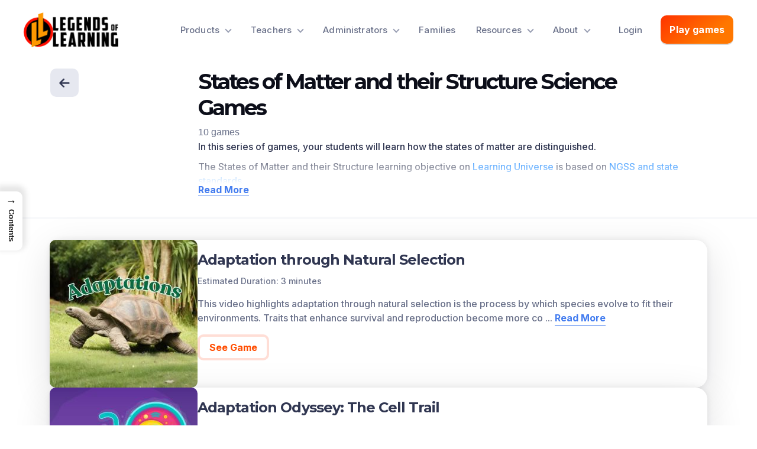

--- FILE ---
content_type: text/html; charset=UTF-8
request_url: https://www.legendsoflearning.com/learning-objectives/states-of-matter-and-their-structure/
body_size: 34927
content:
<!doctype html>
<html lang="en">
  <head>
    <meta charset="utf-8"><script type="text/javascript">(window.NREUM||(NREUM={})).init={ajax:{deny_list:["bam.nr-data.net"]},feature_flags:["soft_nav"]};(window.NREUM||(NREUM={})).loader_config={licenseKey:"38cc3e4bb0",applicationID:"37572290",browserID:"40289094"};;/*! For license information please see nr-loader-rum-1.308.0.min.js.LICENSE.txt */
(()=>{var e,t,r={163:(e,t,r)=>{"use strict";r.d(t,{j:()=>E});var n=r(384),i=r(1741);var a=r(2555);r(860).K7.genericEvents;const s="experimental.resources",o="register",c=e=>{if(!e||"string"!=typeof e)return!1;try{document.createDocumentFragment().querySelector(e)}catch{return!1}return!0};var d=r(2614),u=r(944),l=r(8122);const f="[data-nr-mask]",g=e=>(0,l.a)(e,(()=>{const e={feature_flags:[],experimental:{allow_registered_children:!1,resources:!1},mask_selector:"*",block_selector:"[data-nr-block]",mask_input_options:{color:!1,date:!1,"datetime-local":!1,email:!1,month:!1,number:!1,range:!1,search:!1,tel:!1,text:!1,time:!1,url:!1,week:!1,textarea:!1,select:!1,password:!0}};return{ajax:{deny_list:void 0,block_internal:!0,enabled:!0,autoStart:!0},api:{get allow_registered_children(){return e.feature_flags.includes(o)||e.experimental.allow_registered_children},set allow_registered_children(t){e.experimental.allow_registered_children=t},duplicate_registered_data:!1},browser_consent_mode:{enabled:!1},distributed_tracing:{enabled:void 0,exclude_newrelic_header:void 0,cors_use_newrelic_header:void 0,cors_use_tracecontext_headers:void 0,allowed_origins:void 0},get feature_flags(){return e.feature_flags},set feature_flags(t){e.feature_flags=t},generic_events:{enabled:!0,autoStart:!0},harvest:{interval:30},jserrors:{enabled:!0,autoStart:!0},logging:{enabled:!0,autoStart:!0},metrics:{enabled:!0,autoStart:!0},obfuscate:void 0,page_action:{enabled:!0},page_view_event:{enabled:!0,autoStart:!0},page_view_timing:{enabled:!0,autoStart:!0},performance:{capture_marks:!1,capture_measures:!1,capture_detail:!0,resources:{get enabled(){return e.feature_flags.includes(s)||e.experimental.resources},set enabled(t){e.experimental.resources=t},asset_types:[],first_party_domains:[],ignore_newrelic:!0}},privacy:{cookies_enabled:!0},proxy:{assets:void 0,beacon:void 0},session:{expiresMs:d.wk,inactiveMs:d.BB},session_replay:{autoStart:!0,enabled:!1,preload:!1,sampling_rate:10,error_sampling_rate:100,collect_fonts:!1,inline_images:!1,fix_stylesheets:!0,mask_all_inputs:!0,get mask_text_selector(){return e.mask_selector},set mask_text_selector(t){c(t)?e.mask_selector="".concat(t,",").concat(f):""===t||null===t?e.mask_selector=f:(0,u.R)(5,t)},get block_class(){return"nr-block"},get ignore_class(){return"nr-ignore"},get mask_text_class(){return"nr-mask"},get block_selector(){return e.block_selector},set block_selector(t){c(t)?e.block_selector+=",".concat(t):""!==t&&(0,u.R)(6,t)},get mask_input_options(){return e.mask_input_options},set mask_input_options(t){t&&"object"==typeof t?e.mask_input_options={...t,password:!0}:(0,u.R)(7,t)}},session_trace:{enabled:!0,autoStart:!0},soft_navigations:{enabled:!0,autoStart:!0},spa:{enabled:!0,autoStart:!0},ssl:void 0,user_actions:{enabled:!0,elementAttributes:["id","className","tagName","type"]}}})());var p=r(6154),m=r(9324);let h=0;const v={buildEnv:m.F3,distMethod:m.Xs,version:m.xv,originTime:p.WN},b={consented:!1},y={appMetadata:{},get consented(){return this.session?.state?.consent||b.consented},set consented(e){b.consented=e},customTransaction:void 0,denyList:void 0,disabled:!1,harvester:void 0,isolatedBacklog:!1,isRecording:!1,loaderType:void 0,maxBytes:3e4,obfuscator:void 0,onerror:void 0,ptid:void 0,releaseIds:{},session:void 0,timeKeeper:void 0,registeredEntities:[],jsAttributesMetadata:{bytes:0},get harvestCount(){return++h}},_=e=>{const t=(0,l.a)(e,y),r=Object.keys(v).reduce((e,t)=>(e[t]={value:v[t],writable:!1,configurable:!0,enumerable:!0},e),{});return Object.defineProperties(t,r)};var w=r(5701);const x=e=>{const t=e.startsWith("http");e+="/",r.p=t?e:"https://"+e};var R=r(7836),k=r(3241);const A={accountID:void 0,trustKey:void 0,agentID:void 0,licenseKey:void 0,applicationID:void 0,xpid:void 0},S=e=>(0,l.a)(e,A),T=new Set;function E(e,t={},r,s){let{init:o,info:c,loader_config:d,runtime:u={},exposed:l=!0}=t;if(!c){const e=(0,n.pV)();o=e.init,c=e.info,d=e.loader_config}e.init=g(o||{}),e.loader_config=S(d||{}),c.jsAttributes??={},p.bv&&(c.jsAttributes.isWorker=!0),e.info=(0,a.D)(c);const f=e.init,m=[c.beacon,c.errorBeacon];T.has(e.agentIdentifier)||(f.proxy.assets&&(x(f.proxy.assets),m.push(f.proxy.assets)),f.proxy.beacon&&m.push(f.proxy.beacon),e.beacons=[...m],function(e){const t=(0,n.pV)();Object.getOwnPropertyNames(i.W.prototype).forEach(r=>{const n=i.W.prototype[r];if("function"!=typeof n||"constructor"===n)return;let a=t[r];e[r]&&!1!==e.exposed&&"micro-agent"!==e.runtime?.loaderType&&(t[r]=(...t)=>{const n=e[r](...t);return a?a(...t):n})})}(e),(0,n.US)("activatedFeatures",w.B)),u.denyList=[...f.ajax.deny_list||[],...f.ajax.block_internal?m:[]],u.ptid=e.agentIdentifier,u.loaderType=r,e.runtime=_(u),T.has(e.agentIdentifier)||(e.ee=R.ee.get(e.agentIdentifier),e.exposed=l,(0,k.W)({agentIdentifier:e.agentIdentifier,drained:!!w.B?.[e.agentIdentifier],type:"lifecycle",name:"initialize",feature:void 0,data:e.config})),T.add(e.agentIdentifier)}},384:(e,t,r)=>{"use strict";r.d(t,{NT:()=>s,US:()=>u,Zm:()=>o,bQ:()=>d,dV:()=>c,pV:()=>l});var n=r(6154),i=r(1863),a=r(1910);const s={beacon:"bam.nr-data.net",errorBeacon:"bam.nr-data.net"};function o(){return n.gm.NREUM||(n.gm.NREUM={}),void 0===n.gm.newrelic&&(n.gm.newrelic=n.gm.NREUM),n.gm.NREUM}function c(){let e=o();return e.o||(e.o={ST:n.gm.setTimeout,SI:n.gm.setImmediate||n.gm.setInterval,CT:n.gm.clearTimeout,XHR:n.gm.XMLHttpRequest,REQ:n.gm.Request,EV:n.gm.Event,PR:n.gm.Promise,MO:n.gm.MutationObserver,FETCH:n.gm.fetch,WS:n.gm.WebSocket},(0,a.i)(...Object.values(e.o))),e}function d(e,t){let r=o();r.initializedAgents??={},t.initializedAt={ms:(0,i.t)(),date:new Date},r.initializedAgents[e]=t}function u(e,t){o()[e]=t}function l(){return function(){let e=o();const t=e.info||{};e.info={beacon:s.beacon,errorBeacon:s.errorBeacon,...t}}(),function(){let e=o();const t=e.init||{};e.init={...t}}(),c(),function(){let e=o();const t=e.loader_config||{};e.loader_config={...t}}(),o()}},782:(e,t,r)=>{"use strict";r.d(t,{T:()=>n});const n=r(860).K7.pageViewTiming},860:(e,t,r)=>{"use strict";r.d(t,{$J:()=>u,K7:()=>c,P3:()=>d,XX:()=>i,Yy:()=>o,df:()=>a,qY:()=>n,v4:()=>s});const n="events",i="jserrors",a="browser/blobs",s="rum",o="browser/logs",c={ajax:"ajax",genericEvents:"generic_events",jserrors:i,logging:"logging",metrics:"metrics",pageAction:"page_action",pageViewEvent:"page_view_event",pageViewTiming:"page_view_timing",sessionReplay:"session_replay",sessionTrace:"session_trace",softNav:"soft_navigations",spa:"spa"},d={[c.pageViewEvent]:1,[c.pageViewTiming]:2,[c.metrics]:3,[c.jserrors]:4,[c.spa]:5,[c.ajax]:6,[c.sessionTrace]:7,[c.softNav]:8,[c.sessionReplay]:9,[c.logging]:10,[c.genericEvents]:11},u={[c.pageViewEvent]:s,[c.pageViewTiming]:n,[c.ajax]:n,[c.spa]:n,[c.softNav]:n,[c.metrics]:i,[c.jserrors]:i,[c.sessionTrace]:a,[c.sessionReplay]:a,[c.logging]:o,[c.genericEvents]:"ins"}},944:(e,t,r)=>{"use strict";r.d(t,{R:()=>i});var n=r(3241);function i(e,t){"function"==typeof console.debug&&(console.debug("New Relic Warning: https://github.com/newrelic/newrelic-browser-agent/blob/main/docs/warning-codes.md#".concat(e),t),(0,n.W)({agentIdentifier:null,drained:null,type:"data",name:"warn",feature:"warn",data:{code:e,secondary:t}}))}},1687:(e,t,r)=>{"use strict";r.d(t,{Ak:()=>d,Ze:()=>f,x3:()=>u});var n=r(3241),i=r(7836),a=r(3606),s=r(860),o=r(2646);const c={};function d(e,t){const r={staged:!1,priority:s.P3[t]||0};l(e),c[e].get(t)||c[e].set(t,r)}function u(e,t){e&&c[e]&&(c[e].get(t)&&c[e].delete(t),p(e,t,!1),c[e].size&&g(e))}function l(e){if(!e)throw new Error("agentIdentifier required");c[e]||(c[e]=new Map)}function f(e="",t="feature",r=!1){if(l(e),!e||!c[e].get(t)||r)return p(e,t);c[e].get(t).staged=!0,g(e)}function g(e){const t=Array.from(c[e]);t.every(([e,t])=>t.staged)&&(t.sort((e,t)=>e[1].priority-t[1].priority),t.forEach(([t])=>{c[e].delete(t),p(e,t)}))}function p(e,t,r=!0){const s=e?i.ee.get(e):i.ee,c=a.i.handlers;if(!s.aborted&&s.backlog&&c){if((0,n.W)({agentIdentifier:e,type:"lifecycle",name:"drain",feature:t}),r){const e=s.backlog[t],r=c[t];if(r){for(let t=0;e&&t<e.length;++t)m(e[t],r);Object.entries(r).forEach(([e,t])=>{Object.values(t||{}).forEach(t=>{t[0]?.on&&t[0]?.context()instanceof o.y&&t[0].on(e,t[1])})})}}s.isolatedBacklog||delete c[t],s.backlog[t]=null,s.emit("drain-"+t,[])}}function m(e,t){var r=e[1];Object.values(t[r]||{}).forEach(t=>{var r=e[0];if(t[0]===r){var n=t[1],i=e[3],a=e[2];n.apply(i,a)}})}},1738:(e,t,r)=>{"use strict";r.d(t,{U:()=>g,Y:()=>f});var n=r(3241),i=r(9908),a=r(1863),s=r(944),o=r(5701),c=r(3969),d=r(8362),u=r(860),l=r(4261);function f(e,t,r,a){const f=a||r;!f||f[e]&&f[e]!==d.d.prototype[e]||(f[e]=function(){(0,i.p)(c.xV,["API/"+e+"/called"],void 0,u.K7.metrics,r.ee),(0,n.W)({agentIdentifier:r.agentIdentifier,drained:!!o.B?.[r.agentIdentifier],type:"data",name:"api",feature:l.Pl+e,data:{}});try{return t.apply(this,arguments)}catch(e){(0,s.R)(23,e)}})}function g(e,t,r,n,s){const o=e.info;null===r?delete o.jsAttributes[t]:o.jsAttributes[t]=r,(s||null===r)&&(0,i.p)(l.Pl+n,[(0,a.t)(),t,r],void 0,"session",e.ee)}},1741:(e,t,r)=>{"use strict";r.d(t,{W:()=>a});var n=r(944),i=r(4261);class a{#e(e,...t){if(this[e]!==a.prototype[e])return this[e](...t);(0,n.R)(35,e)}addPageAction(e,t){return this.#e(i.hG,e,t)}register(e){return this.#e(i.eY,e)}recordCustomEvent(e,t){return this.#e(i.fF,e,t)}setPageViewName(e,t){return this.#e(i.Fw,e,t)}setCustomAttribute(e,t,r){return this.#e(i.cD,e,t,r)}noticeError(e,t){return this.#e(i.o5,e,t)}setUserId(e,t=!1){return this.#e(i.Dl,e,t)}setApplicationVersion(e){return this.#e(i.nb,e)}setErrorHandler(e){return this.#e(i.bt,e)}addRelease(e,t){return this.#e(i.k6,e,t)}log(e,t){return this.#e(i.$9,e,t)}start(){return this.#e(i.d3)}finished(e){return this.#e(i.BL,e)}recordReplay(){return this.#e(i.CH)}pauseReplay(){return this.#e(i.Tb)}addToTrace(e){return this.#e(i.U2,e)}setCurrentRouteName(e){return this.#e(i.PA,e)}interaction(e){return this.#e(i.dT,e)}wrapLogger(e,t,r){return this.#e(i.Wb,e,t,r)}measure(e,t){return this.#e(i.V1,e,t)}consent(e){return this.#e(i.Pv,e)}}},1863:(e,t,r)=>{"use strict";function n(){return Math.floor(performance.now())}r.d(t,{t:()=>n})},1910:(e,t,r)=>{"use strict";r.d(t,{i:()=>a});var n=r(944);const i=new Map;function a(...e){return e.every(e=>{if(i.has(e))return i.get(e);const t="function"==typeof e?e.toString():"",r=t.includes("[native code]"),a=t.includes("nrWrapper");return r||a||(0,n.R)(64,e?.name||t),i.set(e,r),r})}},2555:(e,t,r)=>{"use strict";r.d(t,{D:()=>o,f:()=>s});var n=r(384),i=r(8122);const a={beacon:n.NT.beacon,errorBeacon:n.NT.errorBeacon,licenseKey:void 0,applicationID:void 0,sa:void 0,queueTime:void 0,applicationTime:void 0,ttGuid:void 0,user:void 0,account:void 0,product:void 0,extra:void 0,jsAttributes:{},userAttributes:void 0,atts:void 0,transactionName:void 0,tNamePlain:void 0};function s(e){try{return!!e.licenseKey&&!!e.errorBeacon&&!!e.applicationID}catch(e){return!1}}const o=e=>(0,i.a)(e,a)},2614:(e,t,r)=>{"use strict";r.d(t,{BB:()=>s,H3:()=>n,g:()=>d,iL:()=>c,tS:()=>o,uh:()=>i,wk:()=>a});const n="NRBA",i="SESSION",a=144e5,s=18e5,o={STARTED:"session-started",PAUSE:"session-pause",RESET:"session-reset",RESUME:"session-resume",UPDATE:"session-update"},c={SAME_TAB:"same-tab",CROSS_TAB:"cross-tab"},d={OFF:0,FULL:1,ERROR:2}},2646:(e,t,r)=>{"use strict";r.d(t,{y:()=>n});class n{constructor(e){this.contextId=e}}},2843:(e,t,r)=>{"use strict";r.d(t,{G:()=>a,u:()=>i});var n=r(3878);function i(e,t=!1,r,i){(0,n.DD)("visibilitychange",function(){if(t)return void("hidden"===document.visibilityState&&e());e(document.visibilityState)},r,i)}function a(e,t,r){(0,n.sp)("pagehide",e,t,r)}},3241:(e,t,r)=>{"use strict";r.d(t,{W:()=>a});var n=r(6154);const i="newrelic";function a(e={}){try{n.gm.dispatchEvent(new CustomEvent(i,{detail:e}))}catch(e){}}},3606:(e,t,r)=>{"use strict";r.d(t,{i:()=>a});var n=r(9908);a.on=s;var i=a.handlers={};function a(e,t,r,a){s(a||n.d,i,e,t,r)}function s(e,t,r,i,a){a||(a="feature"),e||(e=n.d);var s=t[a]=t[a]||{};(s[r]=s[r]||[]).push([e,i])}},3878:(e,t,r)=>{"use strict";function n(e,t){return{capture:e,passive:!1,signal:t}}function i(e,t,r=!1,i){window.addEventListener(e,t,n(r,i))}function a(e,t,r=!1,i){document.addEventListener(e,t,n(r,i))}r.d(t,{DD:()=>a,jT:()=>n,sp:()=>i})},3969:(e,t,r)=>{"use strict";r.d(t,{TZ:()=>n,XG:()=>o,rs:()=>i,xV:()=>s,z_:()=>a});const n=r(860).K7.metrics,i="sm",a="cm",s="storeSupportabilityMetrics",o="storeEventMetrics"},4234:(e,t,r)=>{"use strict";r.d(t,{W:()=>a});var n=r(7836),i=r(1687);class a{constructor(e,t){this.agentIdentifier=e,this.ee=n.ee.get(e),this.featureName=t,this.blocked=!1}deregisterDrain(){(0,i.x3)(this.agentIdentifier,this.featureName)}}},4261:(e,t,r)=>{"use strict";r.d(t,{$9:()=>d,BL:()=>o,CH:()=>g,Dl:()=>_,Fw:()=>y,PA:()=>h,Pl:()=>n,Pv:()=>k,Tb:()=>l,U2:()=>a,V1:()=>R,Wb:()=>x,bt:()=>b,cD:()=>v,d3:()=>w,dT:()=>c,eY:()=>p,fF:()=>f,hG:()=>i,k6:()=>s,nb:()=>m,o5:()=>u});const n="api-",i="addPageAction",a="addToTrace",s="addRelease",o="finished",c="interaction",d="log",u="noticeError",l="pauseReplay",f="recordCustomEvent",g="recordReplay",p="register",m="setApplicationVersion",h="setCurrentRouteName",v="setCustomAttribute",b="setErrorHandler",y="setPageViewName",_="setUserId",w="start",x="wrapLogger",R="measure",k="consent"},5289:(e,t,r)=>{"use strict";r.d(t,{GG:()=>s,Qr:()=>c,sB:()=>o});var n=r(3878),i=r(6389);function a(){return"undefined"==typeof document||"complete"===document.readyState}function s(e,t){if(a())return e();const r=(0,i.J)(e),s=setInterval(()=>{a()&&(clearInterval(s),r())},500);(0,n.sp)("load",r,t)}function o(e){if(a())return e();(0,n.DD)("DOMContentLoaded",e)}function c(e){if(a())return e();(0,n.sp)("popstate",e)}},5607:(e,t,r)=>{"use strict";r.d(t,{W:()=>n});const n=(0,r(9566).bz)()},5701:(e,t,r)=>{"use strict";r.d(t,{B:()=>a,t:()=>s});var n=r(3241);const i=new Set,a={};function s(e,t){const r=t.agentIdentifier;a[r]??={},e&&"object"==typeof e&&(i.has(r)||(t.ee.emit("rumresp",[e]),a[r]=e,i.add(r),(0,n.W)({agentIdentifier:r,loaded:!0,drained:!0,type:"lifecycle",name:"load",feature:void 0,data:e})))}},6154:(e,t,r)=>{"use strict";r.d(t,{OF:()=>c,RI:()=>i,WN:()=>u,bv:()=>a,eN:()=>l,gm:()=>s,mw:()=>o,sb:()=>d});var n=r(1863);const i="undefined"!=typeof window&&!!window.document,a="undefined"!=typeof WorkerGlobalScope&&("undefined"!=typeof self&&self instanceof WorkerGlobalScope&&self.navigator instanceof WorkerNavigator||"undefined"!=typeof globalThis&&globalThis instanceof WorkerGlobalScope&&globalThis.navigator instanceof WorkerNavigator),s=i?window:"undefined"!=typeof WorkerGlobalScope&&("undefined"!=typeof self&&self instanceof WorkerGlobalScope&&self||"undefined"!=typeof globalThis&&globalThis instanceof WorkerGlobalScope&&globalThis),o=Boolean("hidden"===s?.document?.visibilityState),c=/iPad|iPhone|iPod/.test(s.navigator?.userAgent),d=c&&"undefined"==typeof SharedWorker,u=((()=>{const e=s.navigator?.userAgent?.match(/Firefox[/\s](\d+\.\d+)/);Array.isArray(e)&&e.length>=2&&e[1]})(),Date.now()-(0,n.t)()),l=()=>"undefined"!=typeof PerformanceNavigationTiming&&s?.performance?.getEntriesByType("navigation")?.[0]?.responseStart},6389:(e,t,r)=>{"use strict";function n(e,t=500,r={}){const n=r?.leading||!1;let i;return(...r)=>{n&&void 0===i&&(e.apply(this,r),i=setTimeout(()=>{i=clearTimeout(i)},t)),n||(clearTimeout(i),i=setTimeout(()=>{e.apply(this,r)},t))}}function i(e){let t=!1;return(...r)=>{t||(t=!0,e.apply(this,r))}}r.d(t,{J:()=>i,s:()=>n})},6630:(e,t,r)=>{"use strict";r.d(t,{T:()=>n});const n=r(860).K7.pageViewEvent},7699:(e,t,r)=>{"use strict";r.d(t,{It:()=>a,KC:()=>o,No:()=>i,qh:()=>s});var n=r(860);const i=16e3,a=1e6,s="SESSION_ERROR",o={[n.K7.logging]:!0,[n.K7.genericEvents]:!1,[n.K7.jserrors]:!1,[n.K7.ajax]:!1}},7836:(e,t,r)=>{"use strict";r.d(t,{P:()=>o,ee:()=>c});var n=r(384),i=r(8990),a=r(2646),s=r(5607);const o="nr@context:".concat(s.W),c=function e(t,r){var n={},s={},u={},l=!1;try{l=16===r.length&&d.initializedAgents?.[r]?.runtime.isolatedBacklog}catch(e){}var f={on:p,addEventListener:p,removeEventListener:function(e,t){var r=n[e];if(!r)return;for(var i=0;i<r.length;i++)r[i]===t&&r.splice(i,1)},emit:function(e,r,n,i,a){!1!==a&&(a=!0);if(c.aborted&&!i)return;t&&a&&t.emit(e,r,n);var o=g(n);m(e).forEach(e=>{e.apply(o,r)});var d=v()[s[e]];d&&d.push([f,e,r,o]);return o},get:h,listeners:m,context:g,buffer:function(e,t){const r=v();if(t=t||"feature",f.aborted)return;Object.entries(e||{}).forEach(([e,n])=>{s[n]=t,t in r||(r[t]=[])})},abort:function(){f._aborted=!0,Object.keys(f.backlog).forEach(e=>{delete f.backlog[e]})},isBuffering:function(e){return!!v()[s[e]]},debugId:r,backlog:l?{}:t&&"object"==typeof t.backlog?t.backlog:{},isolatedBacklog:l};return Object.defineProperty(f,"aborted",{get:()=>{let e=f._aborted||!1;return e||(t&&(e=t.aborted),e)}}),f;function g(e){return e&&e instanceof a.y?e:e?(0,i.I)(e,o,()=>new a.y(o)):new a.y(o)}function p(e,t){n[e]=m(e).concat(t)}function m(e){return n[e]||[]}function h(t){return u[t]=u[t]||e(f,t)}function v(){return f.backlog}}(void 0,"globalEE"),d=(0,n.Zm)();d.ee||(d.ee=c)},8122:(e,t,r)=>{"use strict";r.d(t,{a:()=>i});var n=r(944);function i(e,t){try{if(!e||"object"!=typeof e)return(0,n.R)(3);if(!t||"object"!=typeof t)return(0,n.R)(4);const r=Object.create(Object.getPrototypeOf(t),Object.getOwnPropertyDescriptors(t)),a=0===Object.keys(r).length?e:r;for(let s in a)if(void 0!==e[s])try{if(null===e[s]){r[s]=null;continue}Array.isArray(e[s])&&Array.isArray(t[s])?r[s]=Array.from(new Set([...e[s],...t[s]])):"object"==typeof e[s]&&"object"==typeof t[s]?r[s]=i(e[s],t[s]):r[s]=e[s]}catch(e){r[s]||(0,n.R)(1,e)}return r}catch(e){(0,n.R)(2,e)}}},8362:(e,t,r)=>{"use strict";r.d(t,{d:()=>a});var n=r(9566),i=r(1741);class a extends i.W{agentIdentifier=(0,n.LA)(16)}},8374:(e,t,r)=>{r.nc=(()=>{try{return document?.currentScript?.nonce}catch(e){}return""})()},8990:(e,t,r)=>{"use strict";r.d(t,{I:()=>i});var n=Object.prototype.hasOwnProperty;function i(e,t,r){if(n.call(e,t))return e[t];var i=r();if(Object.defineProperty&&Object.keys)try{return Object.defineProperty(e,t,{value:i,writable:!0,enumerable:!1}),i}catch(e){}return e[t]=i,i}},9324:(e,t,r)=>{"use strict";r.d(t,{F3:()=>i,Xs:()=>a,xv:()=>n});const n="1.308.0",i="PROD",a="CDN"},9566:(e,t,r)=>{"use strict";r.d(t,{LA:()=>o,bz:()=>s});var n=r(6154);const i="xxxxxxxx-xxxx-4xxx-yxxx-xxxxxxxxxxxx";function a(e,t){return e?15&e[t]:16*Math.random()|0}function s(){const e=n.gm?.crypto||n.gm?.msCrypto;let t,r=0;return e&&e.getRandomValues&&(t=e.getRandomValues(new Uint8Array(30))),i.split("").map(e=>"x"===e?a(t,r++).toString(16):"y"===e?(3&a()|8).toString(16):e).join("")}function o(e){const t=n.gm?.crypto||n.gm?.msCrypto;let r,i=0;t&&t.getRandomValues&&(r=t.getRandomValues(new Uint8Array(e)));const s=[];for(var o=0;o<e;o++)s.push(a(r,i++).toString(16));return s.join("")}},9908:(e,t,r)=>{"use strict";r.d(t,{d:()=>n,p:()=>i});var n=r(7836).ee.get("handle");function i(e,t,r,i,a){a?(a.buffer([e],i),a.emit(e,t,r)):(n.buffer([e],i),n.emit(e,t,r))}}},n={};function i(e){var t=n[e];if(void 0!==t)return t.exports;var a=n[e]={exports:{}};return r[e](a,a.exports,i),a.exports}i.m=r,i.d=(e,t)=>{for(var r in t)i.o(t,r)&&!i.o(e,r)&&Object.defineProperty(e,r,{enumerable:!0,get:t[r]})},i.f={},i.e=e=>Promise.all(Object.keys(i.f).reduce((t,r)=>(i.f[r](e,t),t),[])),i.u=e=>"nr-rum-1.308.0.min.js",i.o=(e,t)=>Object.prototype.hasOwnProperty.call(e,t),e={},t="NRBA-1.308.0.PROD:",i.l=(r,n,a,s)=>{if(e[r])e[r].push(n);else{var o,c;if(void 0!==a)for(var d=document.getElementsByTagName("script"),u=0;u<d.length;u++){var l=d[u];if(l.getAttribute("src")==r||l.getAttribute("data-webpack")==t+a){o=l;break}}if(!o){c=!0;var f={296:"sha512-+MIMDsOcckGXa1EdWHqFNv7P+JUkd5kQwCBr3KE6uCvnsBNUrdSt4a/3/L4j4TxtnaMNjHpza2/erNQbpacJQA=="};(o=document.createElement("script")).charset="utf-8",i.nc&&o.setAttribute("nonce",i.nc),o.setAttribute("data-webpack",t+a),o.src=r,0!==o.src.indexOf(window.location.origin+"/")&&(o.crossOrigin="anonymous"),f[s]&&(o.integrity=f[s])}e[r]=[n];var g=(t,n)=>{o.onerror=o.onload=null,clearTimeout(p);var i=e[r];if(delete e[r],o.parentNode&&o.parentNode.removeChild(o),i&&i.forEach(e=>e(n)),t)return t(n)},p=setTimeout(g.bind(null,void 0,{type:"timeout",target:o}),12e4);o.onerror=g.bind(null,o.onerror),o.onload=g.bind(null,o.onload),c&&document.head.appendChild(o)}},i.r=e=>{"undefined"!=typeof Symbol&&Symbol.toStringTag&&Object.defineProperty(e,Symbol.toStringTag,{value:"Module"}),Object.defineProperty(e,"__esModule",{value:!0})},i.p="https://js-agent.newrelic.com/",(()=>{var e={374:0,840:0};i.f.j=(t,r)=>{var n=i.o(e,t)?e[t]:void 0;if(0!==n)if(n)r.push(n[2]);else{var a=new Promise((r,i)=>n=e[t]=[r,i]);r.push(n[2]=a);var s=i.p+i.u(t),o=new Error;i.l(s,r=>{if(i.o(e,t)&&(0!==(n=e[t])&&(e[t]=void 0),n)){var a=r&&("load"===r.type?"missing":r.type),s=r&&r.target&&r.target.src;o.message="Loading chunk "+t+" failed: ("+a+": "+s+")",o.name="ChunkLoadError",o.type=a,o.request=s,n[1](o)}},"chunk-"+t,t)}};var t=(t,r)=>{var n,a,[s,o,c]=r,d=0;if(s.some(t=>0!==e[t])){for(n in o)i.o(o,n)&&(i.m[n]=o[n]);if(c)c(i)}for(t&&t(r);d<s.length;d++)a=s[d],i.o(e,a)&&e[a]&&e[a][0](),e[a]=0},r=self["webpackChunk:NRBA-1.308.0.PROD"]=self["webpackChunk:NRBA-1.308.0.PROD"]||[];r.forEach(t.bind(null,0)),r.push=t.bind(null,r.push.bind(r))})(),(()=>{"use strict";i(8374);var e=i(8362),t=i(860);const r=Object.values(t.K7);var n=i(163);var a=i(9908),s=i(1863),o=i(4261),c=i(1738);var d=i(1687),u=i(4234),l=i(5289),f=i(6154),g=i(944),p=i(384);const m=e=>f.RI&&!0===e?.privacy.cookies_enabled;function h(e){return!!(0,p.dV)().o.MO&&m(e)&&!0===e?.session_trace.enabled}var v=i(6389),b=i(7699);class y extends u.W{constructor(e,t){super(e.agentIdentifier,t),this.agentRef=e,this.abortHandler=void 0,this.featAggregate=void 0,this.loadedSuccessfully=void 0,this.onAggregateImported=new Promise(e=>{this.loadedSuccessfully=e}),this.deferred=Promise.resolve(),!1===e.init[this.featureName].autoStart?this.deferred=new Promise((t,r)=>{this.ee.on("manual-start-all",(0,v.J)(()=>{(0,d.Ak)(e.agentIdentifier,this.featureName),t()}))}):(0,d.Ak)(e.agentIdentifier,t)}importAggregator(e,t,r={}){if(this.featAggregate)return;const n=async()=>{let n;await this.deferred;try{if(m(e.init)){const{setupAgentSession:t}=await i.e(296).then(i.bind(i,3305));n=t(e)}}catch(e){(0,g.R)(20,e),this.ee.emit("internal-error",[e]),(0,a.p)(b.qh,[e],void 0,this.featureName,this.ee)}try{if(!this.#t(this.featureName,n,e.init))return(0,d.Ze)(this.agentIdentifier,this.featureName),void this.loadedSuccessfully(!1);const{Aggregate:i}=await t();this.featAggregate=new i(e,r),e.runtime.harvester.initializedAggregates.push(this.featAggregate),this.loadedSuccessfully(!0)}catch(e){(0,g.R)(34,e),this.abortHandler?.(),(0,d.Ze)(this.agentIdentifier,this.featureName,!0),this.loadedSuccessfully(!1),this.ee&&this.ee.abort()}};f.RI?(0,l.GG)(()=>n(),!0):n()}#t(e,r,n){if(this.blocked)return!1;switch(e){case t.K7.sessionReplay:return h(n)&&!!r;case t.K7.sessionTrace:return!!r;default:return!0}}}var _=i(6630),w=i(2614),x=i(3241);class R extends y{static featureName=_.T;constructor(e){var t;super(e,_.T),this.setupInspectionEvents(e.agentIdentifier),t=e,(0,c.Y)(o.Fw,function(e,r){"string"==typeof e&&("/"!==e.charAt(0)&&(e="/"+e),t.runtime.customTransaction=(r||"http://custom.transaction")+e,(0,a.p)(o.Pl+o.Fw,[(0,s.t)()],void 0,void 0,t.ee))},t),this.importAggregator(e,()=>i.e(296).then(i.bind(i,3943)))}setupInspectionEvents(e){const t=(t,r)=>{t&&(0,x.W)({agentIdentifier:e,timeStamp:t.timeStamp,loaded:"complete"===t.target.readyState,type:"window",name:r,data:t.target.location+""})};(0,l.sB)(e=>{t(e,"DOMContentLoaded")}),(0,l.GG)(e=>{t(e,"load")}),(0,l.Qr)(e=>{t(e,"navigate")}),this.ee.on(w.tS.UPDATE,(t,r)=>{(0,x.W)({agentIdentifier:e,type:"lifecycle",name:"session",data:r})})}}class k extends e.d{constructor(e){var t;(super(),f.gm)?(this.features={},(0,p.bQ)(this.agentIdentifier,this),this.desiredFeatures=new Set(e.features||[]),this.desiredFeatures.add(R),(0,n.j)(this,e,e.loaderType||"agent"),t=this,(0,c.Y)(o.cD,function(e,r,n=!1){if("string"==typeof e){if(["string","number","boolean"].includes(typeof r)||null===r)return(0,c.U)(t,e,r,o.cD,n);(0,g.R)(40,typeof r)}else(0,g.R)(39,typeof e)},t),function(e){(0,c.Y)(o.Dl,function(t,r=!1){if("string"!=typeof t&&null!==t)return void(0,g.R)(41,typeof t);const n=e.info.jsAttributes["enduser.id"];r&&null!=n&&n!==t?(0,a.p)(o.Pl+"setUserIdAndResetSession",[t],void 0,"session",e.ee):(0,c.U)(e,"enduser.id",t,o.Dl,!0)},e)}(this),function(e){(0,c.Y)(o.nb,function(t){if("string"==typeof t||null===t)return(0,c.U)(e,"application.version",t,o.nb,!1);(0,g.R)(42,typeof t)},e)}(this),function(e){(0,c.Y)(o.d3,function(){e.ee.emit("manual-start-all")},e)}(this),function(e){(0,c.Y)(o.Pv,function(t=!0){if("boolean"==typeof t){if((0,a.p)(o.Pl+o.Pv,[t],void 0,"session",e.ee),e.runtime.consented=t,t){const t=e.features.page_view_event;t.onAggregateImported.then(e=>{const r=t.featAggregate;e&&!r.sentRum&&r.sendRum()})}}else(0,g.R)(65,typeof t)},e)}(this),this.run()):(0,g.R)(21)}get config(){return{info:this.info,init:this.init,loader_config:this.loader_config,runtime:this.runtime}}get api(){return this}run(){try{const e=function(e){const t={};return r.forEach(r=>{t[r]=!!e[r]?.enabled}),t}(this.init),n=[...this.desiredFeatures];n.sort((e,r)=>t.P3[e.featureName]-t.P3[r.featureName]),n.forEach(r=>{if(!e[r.featureName]&&r.featureName!==t.K7.pageViewEvent)return;if(r.featureName===t.K7.spa)return void(0,g.R)(67);const n=function(e){switch(e){case t.K7.ajax:return[t.K7.jserrors];case t.K7.sessionTrace:return[t.K7.ajax,t.K7.pageViewEvent];case t.K7.sessionReplay:return[t.K7.sessionTrace];case t.K7.pageViewTiming:return[t.K7.pageViewEvent];default:return[]}}(r.featureName).filter(e=>!(e in this.features));n.length>0&&(0,g.R)(36,{targetFeature:r.featureName,missingDependencies:n}),this.features[r.featureName]=new r(this)})}catch(e){(0,g.R)(22,e);for(const e in this.features)this.features[e].abortHandler?.();const t=(0,p.Zm)();delete t.initializedAgents[this.agentIdentifier]?.features,delete this.sharedAggregator;return t.ee.get(this.agentIdentifier).abort(),!1}}}var A=i(2843),S=i(782);class T extends y{static featureName=S.T;constructor(e){super(e,S.T),f.RI&&((0,A.u)(()=>(0,a.p)("docHidden",[(0,s.t)()],void 0,S.T,this.ee),!0),(0,A.G)(()=>(0,a.p)("winPagehide",[(0,s.t)()],void 0,S.T,this.ee)),this.importAggregator(e,()=>i.e(296).then(i.bind(i,2117))))}}var E=i(3969);class I extends y{static featureName=E.TZ;constructor(e){super(e,E.TZ),f.RI&&document.addEventListener("securitypolicyviolation",e=>{(0,a.p)(E.xV,["Generic/CSPViolation/Detected"],void 0,this.featureName,this.ee)}),this.importAggregator(e,()=>i.e(296).then(i.bind(i,9623)))}}new k({features:[R,T,I],loaderType:"lite"})})()})();</script>
<script type="text/javascript">
/* <![CDATA[ */
 if(!gform){document.addEventListener("gform_main_scripts_loaded",function(){gform.scriptsLoaded=!0}),window.addEventListener("DOMContentLoaded",function(){gform.domLoaded=!0});var gform={domLoaded:!1,scriptsLoaded:!1,initializeOnLoaded:function(o){gform.domLoaded&&gform.scriptsLoaded?o():!gform.domLoaded&&gform.scriptsLoaded?window.addEventListener("DOMContentLoaded",o):document.addEventListener("gform_main_scripts_loaded",o)},hooks:{action:{},filter:{}},addAction:function(o,n,r,t){gform.addHook("action",o,n,r,t)},addFilter:function(o,n,r,t){gform.addHook("filter",o,n,r,t)},doAction:function(o){gform.doHook("action",o,arguments)},applyFilters:function(o){return gform.doHook("filter",o,arguments)},removeAction:function(o,n){gform.removeHook("action",o,n)},removeFilter:function(o,n,r){gform.removeHook("filter",o,n,r)},addHook:function(o,n,r,t,i){null==gform.hooks[o][n]&&(gform.hooks[o][n]=[]);var e=gform.hooks[o][n];null==i&&(i=n+"_"+e.length),null==t&&(t=10),gform.hooks[o][n].push({tag:i,callable:r,priority:t})},doHook:function(o,n,r){if(r=Array.prototype.slice.call(r,1),null!=gform.hooks[o][n]){var t,i=gform.hooks[o][n];i.sort(function(o,n){return o.priority-n.priority});for(var e=0;e<i.length;e++)"function"!=typeof(t=i[e].callable)&&(t=window[t]),"action"==o?t.apply(null,r):r[0]=t.apply(null,r)}if("filter"==o)return r[0]},removeHook:function(o,n,r,t){if(null!=gform.hooks[o][n])for(var i=gform.hooks[o][n],e=i.length-1;0<=e;e--)null!=t&&t!=i[e].tag||null!=r&&r!=i[e].priority||i.splice(e,1)}}} 
/* ]]> */
</script>

    <meta name="viewport" content="width=device-width, initial-scale=1">
    <meta name="msvalidate.01" content="C55552DE07EE88509A9268B5F825AFD8" />
            <!-- Custom Schema -->
    <script type="application/ld+json">
        {
          "@context": "http://schema.org",
          "@type": "VideoGame",
          "name": "States of Matter and their Structure Science Games",
          "sourceOrganization": {
            "@type": "EducationalOrganization",
            "url": "https://www.legendsoflearning.com/",
            "email": "support@legendsoflearning.com",
            "name": "Legends of Learning",
            "sameAs": [
              "https://www.facebook.com/LegendsofLearning/",
              "https://www.instagram.com/legendsoflearning/",
              "https://www.pinterest.com/legendsoflearning/",
              "https://twitter.com/legendlearning",
              "https://www.linkedin.com/company/legends-of-learning/"
            ],
            "logo": "https://www.legendsoflearning.com/wp-content/uploads/2016/10/LogoSignature.jpg",
            "description": "Educational games to power student learning.",
            "additionalType": "https://en.wikipedia.org/wiki/Educational_technology",
            "foundingLocation": "https://en.wikipedia.org/wiki/Washington,_D.C.",
            "founder": "https://www.linkedin.com/in/vadim-polikov",
            "@id": "https://www.legendsoflearning.com/"
          },
          "sponsor": {
            "@id": "https://www.legendsoflearning.com/"
          },
          "about": "https://www.legendsoflearning.com/about",
          "url": "https://www.legendsoflearning.com/learning-objectives/states-of-matter-and-their-structure/",
          "image": "https://www.legendsoflearning.com/wp-content/uploads/2017/01/PS1-A-4-shutterstock_341755004.jpg",
          "author": {
            "@id": "https://www.legendsoflearning.com/"
          },
          "@id": "https://www.legendsoflearning.com/learning-objectives/states-of-matter-and-their-structure/"
        }
      </script>
      <!-- End Custom Schema -->

    <!-- Allow ajax on Gravity Form with ID = 6 -->
        
    <meta name='robots' content='index, follow, max-image-preview:large, max-snippet:-1, max-video-preview:-1' />
	<style>img:is([sizes="auto" i], [sizes^="auto," i]) { contain-intrinsic-size: 3000px 1500px }</style>
	<script id="cookieyes" type="text/javascript" src="https://cdn-cookieyes.com/client_data/f0a19f6410de5d7f33e861de/script.js"></script>
	<!-- This site is optimized with the Yoast SEO Premium plugin v23.0 (Yoast SEO v23.1) - https://yoast.com/wordpress/plugins/seo/ -->
	<title>Teach with games about States of Matter and their Structure</title>
	<meta name="description" content="Leverage these lesson plans and curriculum games about states of matter and their structure, based on NGSS &amp; state standards." />
	<link rel="canonical" href="https://www.legendsoflearning.com/learning-objectives/states-of-matter-and-their-structure/" />
	<meta property="og:locale" content="en_US" />
	<meta property="og:type" content="article" />
	<meta property="og:title" content="States of Matter and their Structure Science Games" />
	<meta property="og:description" content="Leverage these lesson plans and curriculum games about states of matter and their structure, based on NGSS &amp; state standards." />
	<meta property="og:url" content="https://www.legendsoflearning.com/learning-objectives/states-of-matter-and-their-structure/" />
	<meta property="og:site_name" content="Legends of Learning" />
	<meta property="article:publisher" content="https://www.facebook.com/LegendsofLearning/" />
	<meta property="article:modified_time" content="2024-11-05T19:51:37+00:00" />
	<meta property="og:image" content="https://www.legendsoflearning.com/wp-content/uploads/2017/01/PS1-A-4-shutterstock_341755004.jpg" />
	<meta property="og:image:width" content="800" />
	<meta property="og:image:height" content="533" />
	<meta property="og:image:type" content="image/jpeg" />
	<meta name="twitter:card" content="summary_large_image" />
	<meta name="twitter:site" content="@legendlearning" />
	<meta name="twitter:label1" content="Est. reading time" />
	<meta name="twitter:data1" content="2 minutes" />
	<script type="application/ld+json" class="yoast-schema-graph">{"@context":"https://schema.org","@graph":[{"@type":"WebPage","@id":"https://www.legendsoflearning.com/learning-objectives/states-of-matter-and-their-structure/","url":"https://www.legendsoflearning.com/learning-objectives/states-of-matter-and-their-structure/","name":"Teach with games about States of Matter and their Structure","isPartOf":{"@id":"https://www.legendsoflearning.com/#website"},"primaryImageOfPage":{"@id":"https://www.legendsoflearning.com/learning-objectives/states-of-matter-and-their-structure/#primaryimage"},"image":{"@id":"https://www.legendsoflearning.com/learning-objectives/states-of-matter-and-their-structure/#primaryimage"},"thumbnailUrl":"https://www.legendsoflearning.com/wp-content/uploads/2017/01/PS1-A-4-shutterstock_341755004.jpg","datePublished":"2017-01-12T02:08:53+00:00","dateModified":"2024-11-05T19:51:37+00:00","description":"Leverage these lesson plans and curriculum games about states of matter and their structure, based on NGSS & state standards.","breadcrumb":{"@id":"https://www.legendsoflearning.com/learning-objectives/states-of-matter-and-their-structure/#breadcrumb"},"inLanguage":"en-US","potentialAction":[{"@type":"ReadAction","target":["https://www.legendsoflearning.com/learning-objectives/states-of-matter-and-their-structure/"]}]},{"@type":"ImageObject","inLanguage":"en-US","@id":"https://www.legendsoflearning.com/learning-objectives/states-of-matter-and-their-structure/#primaryimage","url":"https://www.legendsoflearning.com/wp-content/uploads/2017/01/PS1-A-4-shutterstock_341755004.jpg","contentUrl":"https://www.legendsoflearning.com/wp-content/uploads/2017/01/PS1-A-4-shutterstock_341755004.jpg","width":800,"height":533,"caption":"States of matter, like vapor, have distinct structures and properties."},{"@type":"BreadcrumbList","@id":"https://www.legendsoflearning.com/learning-objectives/states-of-matter-and-their-structure/#breadcrumb","itemListElement":[{"@type":"ListItem","position":1,"name":"Home","item":"https://www.legendsoflearning.com/"},{"@type":"ListItem","position":2,"name":"States of Matter and their Structure Science Games"}]},{"@type":"WebSite","@id":"https://www.legendsoflearning.com/#website","url":"https://www.legendsoflearning.com/","name":"Legends of Learning","description":"Math &amp; Science Games For Teachers &amp; Students","publisher":{"@id":"https://www.legendsoflearning.com/#organization"},"potentialAction":[{"@type":"SearchAction","target":{"@type":"EntryPoint","urlTemplate":"https://www.legendsoflearning.com/?s={search_term_string}"},"query-input":"required name=search_term_string"}],"inLanguage":"en-US"},{"@type":"Organization","@id":"https://www.legendsoflearning.com/#organization","name":"Legends of Learning","url":"https://www.legendsoflearning.com/","logo":{"@type":"ImageObject","inLanguage":"en-US","@id":"https://www.legendsoflearning.com/#/schema/logo/image/","url":"https://www.legendsoflearning.com/wp-content/uploads/2021/02/legends-logo.png","contentUrl":"https://www.legendsoflearning.com/wp-content/uploads/2021/02/legends-logo.png","width":203,"height":74,"caption":"Legends of Learning"},"image":{"@id":"https://www.legendsoflearning.com/#/schema/logo/image/"},"sameAs":["https://www.facebook.com/LegendsofLearning/","https://x.com/legendlearning","https://www.instagram.com/legendsoflearning/","https://www.linkedin.com/company/legends-of-learning/mycompany/","https://www.youtube.com/@legendsoflearning3965/videos"]}]}</script>
	<!-- / Yoast SEO Premium plugin. -->


<link rel='dns-prefetch' href='//www.legendsoflearning.com' />
<link rel='dns-prefetch' href='//code.jquery.com' />
<link rel='dns-prefetch' href='//js.hs-scripts.com' />
<link rel='dns-prefetch' href='//ws.sharethis.com' />
<link rel='dns-prefetch' href='//s.ksrndkehqnwntyxlhgto.com' />
<link rel='dns-prefetch' href='//fonts.googleapis.com' />
<link rel='stylesheet' id='gform_basic-css' href='https://www.legendsoflearning.com/wp-content/plugins/gravityforms/css/basic.min.css?ver=2.5.9' type='text/css' media='all' />
<link rel='stylesheet' id='gform_theme_ie11-css' href='https://www.legendsoflearning.com/wp-content/plugins/gravityforms/css/theme-ie11.min.css?ver=2.5.9' type='text/css' media='all' />
<link rel='stylesheet' id='gform_theme-css' href='https://www.legendsoflearning.com/wp-content/plugins/gravityforms/css/theme.min.css?ver=2.5.9' type='text/css' media='all' />
<link rel='stylesheet' id='wp-block-library-css' href='https://www.legendsoflearning.com/wp-includes/css/dist/block-library/style.min.css?ver=6.8.3' type='text/css' media='all' />
<style id='classic-theme-styles-inline-css' type='text/css'>
/*! This file is auto-generated */
.wp-block-button__link{color:#fff;background-color:#32373c;border-radius:9999px;box-shadow:none;text-decoration:none;padding:calc(.667em + 2px) calc(1.333em + 2px);font-size:1.125em}.wp-block-file__button{background:#32373c;color:#fff;text-decoration:none}
</style>
<style id='global-styles-inline-css' type='text/css'>
:root{--wp--preset--aspect-ratio--square: 1;--wp--preset--aspect-ratio--4-3: 4/3;--wp--preset--aspect-ratio--3-4: 3/4;--wp--preset--aspect-ratio--3-2: 3/2;--wp--preset--aspect-ratio--2-3: 2/3;--wp--preset--aspect-ratio--16-9: 16/9;--wp--preset--aspect-ratio--9-16: 9/16;--wp--preset--color--black: #000000;--wp--preset--color--cyan-bluish-gray: #abb8c3;--wp--preset--color--white: #ffffff;--wp--preset--color--pale-pink: #f78da7;--wp--preset--color--vivid-red: #cf2e2e;--wp--preset--color--luminous-vivid-orange: #ff6900;--wp--preset--color--luminous-vivid-amber: #fcb900;--wp--preset--color--light-green-cyan: #7bdcb5;--wp--preset--color--vivid-green-cyan: #00d084;--wp--preset--color--pale-cyan-blue: #8ed1fc;--wp--preset--color--vivid-cyan-blue: #0693e3;--wp--preset--color--vivid-purple: #9b51e0;--wp--preset--gradient--vivid-cyan-blue-to-vivid-purple: linear-gradient(135deg,rgba(6,147,227,1) 0%,rgb(155,81,224) 100%);--wp--preset--gradient--light-green-cyan-to-vivid-green-cyan: linear-gradient(135deg,rgb(122,220,180) 0%,rgb(0,208,130) 100%);--wp--preset--gradient--luminous-vivid-amber-to-luminous-vivid-orange: linear-gradient(135deg,rgba(252,185,0,1) 0%,rgba(255,105,0,1) 100%);--wp--preset--gradient--luminous-vivid-orange-to-vivid-red: linear-gradient(135deg,rgba(255,105,0,1) 0%,rgb(207,46,46) 100%);--wp--preset--gradient--very-light-gray-to-cyan-bluish-gray: linear-gradient(135deg,rgb(238,238,238) 0%,rgb(169,184,195) 100%);--wp--preset--gradient--cool-to-warm-spectrum: linear-gradient(135deg,rgb(74,234,220) 0%,rgb(151,120,209) 20%,rgb(207,42,186) 40%,rgb(238,44,130) 60%,rgb(251,105,98) 80%,rgb(254,248,76) 100%);--wp--preset--gradient--blush-light-purple: linear-gradient(135deg,rgb(255,206,236) 0%,rgb(152,150,240) 100%);--wp--preset--gradient--blush-bordeaux: linear-gradient(135deg,rgb(254,205,165) 0%,rgb(254,45,45) 50%,rgb(107,0,62) 100%);--wp--preset--gradient--luminous-dusk: linear-gradient(135deg,rgb(255,203,112) 0%,rgb(199,81,192) 50%,rgb(65,88,208) 100%);--wp--preset--gradient--pale-ocean: linear-gradient(135deg,rgb(255,245,203) 0%,rgb(182,227,212) 50%,rgb(51,167,181) 100%);--wp--preset--gradient--electric-grass: linear-gradient(135deg,rgb(202,248,128) 0%,rgb(113,206,126) 100%);--wp--preset--gradient--midnight: linear-gradient(135deg,rgb(2,3,129) 0%,rgb(40,116,252) 100%);--wp--preset--font-size--small: 13px;--wp--preset--font-size--medium: 20px;--wp--preset--font-size--large: 36px;--wp--preset--font-size--x-large: 42px;--wp--preset--spacing--20: 0.44rem;--wp--preset--spacing--30: 0.67rem;--wp--preset--spacing--40: 1rem;--wp--preset--spacing--50: 1.5rem;--wp--preset--spacing--60: 2.25rem;--wp--preset--spacing--70: 3.38rem;--wp--preset--spacing--80: 5.06rem;--wp--preset--shadow--natural: 6px 6px 9px rgba(0, 0, 0, 0.2);--wp--preset--shadow--deep: 12px 12px 50px rgba(0, 0, 0, 0.4);--wp--preset--shadow--sharp: 6px 6px 0px rgba(0, 0, 0, 0.2);--wp--preset--shadow--outlined: 6px 6px 0px -3px rgba(255, 255, 255, 1), 6px 6px rgba(0, 0, 0, 1);--wp--preset--shadow--crisp: 6px 6px 0px rgba(0, 0, 0, 1);}:where(.is-layout-flex){gap: 0.5em;}:where(.is-layout-grid){gap: 0.5em;}body .is-layout-flex{display: flex;}.is-layout-flex{flex-wrap: wrap;align-items: center;}.is-layout-flex > :is(*, div){margin: 0;}body .is-layout-grid{display: grid;}.is-layout-grid > :is(*, div){margin: 0;}:where(.wp-block-columns.is-layout-flex){gap: 2em;}:where(.wp-block-columns.is-layout-grid){gap: 2em;}:where(.wp-block-post-template.is-layout-flex){gap: 1.25em;}:where(.wp-block-post-template.is-layout-grid){gap: 1.25em;}.has-black-color{color: var(--wp--preset--color--black) !important;}.has-cyan-bluish-gray-color{color: var(--wp--preset--color--cyan-bluish-gray) !important;}.has-white-color{color: var(--wp--preset--color--white) !important;}.has-pale-pink-color{color: var(--wp--preset--color--pale-pink) !important;}.has-vivid-red-color{color: var(--wp--preset--color--vivid-red) !important;}.has-luminous-vivid-orange-color{color: var(--wp--preset--color--luminous-vivid-orange) !important;}.has-luminous-vivid-amber-color{color: var(--wp--preset--color--luminous-vivid-amber) !important;}.has-light-green-cyan-color{color: var(--wp--preset--color--light-green-cyan) !important;}.has-vivid-green-cyan-color{color: var(--wp--preset--color--vivid-green-cyan) !important;}.has-pale-cyan-blue-color{color: var(--wp--preset--color--pale-cyan-blue) !important;}.has-vivid-cyan-blue-color{color: var(--wp--preset--color--vivid-cyan-blue) !important;}.has-vivid-purple-color{color: var(--wp--preset--color--vivid-purple) !important;}.has-black-background-color{background-color: var(--wp--preset--color--black) !important;}.has-cyan-bluish-gray-background-color{background-color: var(--wp--preset--color--cyan-bluish-gray) !important;}.has-white-background-color{background-color: var(--wp--preset--color--white) !important;}.has-pale-pink-background-color{background-color: var(--wp--preset--color--pale-pink) !important;}.has-vivid-red-background-color{background-color: var(--wp--preset--color--vivid-red) !important;}.has-luminous-vivid-orange-background-color{background-color: var(--wp--preset--color--luminous-vivid-orange) !important;}.has-luminous-vivid-amber-background-color{background-color: var(--wp--preset--color--luminous-vivid-amber) !important;}.has-light-green-cyan-background-color{background-color: var(--wp--preset--color--light-green-cyan) !important;}.has-vivid-green-cyan-background-color{background-color: var(--wp--preset--color--vivid-green-cyan) !important;}.has-pale-cyan-blue-background-color{background-color: var(--wp--preset--color--pale-cyan-blue) !important;}.has-vivid-cyan-blue-background-color{background-color: var(--wp--preset--color--vivid-cyan-blue) !important;}.has-vivid-purple-background-color{background-color: var(--wp--preset--color--vivid-purple) !important;}.has-black-border-color{border-color: var(--wp--preset--color--black) !important;}.has-cyan-bluish-gray-border-color{border-color: var(--wp--preset--color--cyan-bluish-gray) !important;}.has-white-border-color{border-color: var(--wp--preset--color--white) !important;}.has-pale-pink-border-color{border-color: var(--wp--preset--color--pale-pink) !important;}.has-vivid-red-border-color{border-color: var(--wp--preset--color--vivid-red) !important;}.has-luminous-vivid-orange-border-color{border-color: var(--wp--preset--color--luminous-vivid-orange) !important;}.has-luminous-vivid-amber-border-color{border-color: var(--wp--preset--color--luminous-vivid-amber) !important;}.has-light-green-cyan-border-color{border-color: var(--wp--preset--color--light-green-cyan) !important;}.has-vivid-green-cyan-border-color{border-color: var(--wp--preset--color--vivid-green-cyan) !important;}.has-pale-cyan-blue-border-color{border-color: var(--wp--preset--color--pale-cyan-blue) !important;}.has-vivid-cyan-blue-border-color{border-color: var(--wp--preset--color--vivid-cyan-blue) !important;}.has-vivid-purple-border-color{border-color: var(--wp--preset--color--vivid-purple) !important;}.has-vivid-cyan-blue-to-vivid-purple-gradient-background{background: var(--wp--preset--gradient--vivid-cyan-blue-to-vivid-purple) !important;}.has-light-green-cyan-to-vivid-green-cyan-gradient-background{background: var(--wp--preset--gradient--light-green-cyan-to-vivid-green-cyan) !important;}.has-luminous-vivid-amber-to-luminous-vivid-orange-gradient-background{background: var(--wp--preset--gradient--luminous-vivid-amber-to-luminous-vivid-orange) !important;}.has-luminous-vivid-orange-to-vivid-red-gradient-background{background: var(--wp--preset--gradient--luminous-vivid-orange-to-vivid-red) !important;}.has-very-light-gray-to-cyan-bluish-gray-gradient-background{background: var(--wp--preset--gradient--very-light-gray-to-cyan-bluish-gray) !important;}.has-cool-to-warm-spectrum-gradient-background{background: var(--wp--preset--gradient--cool-to-warm-spectrum) !important;}.has-blush-light-purple-gradient-background{background: var(--wp--preset--gradient--blush-light-purple) !important;}.has-blush-bordeaux-gradient-background{background: var(--wp--preset--gradient--blush-bordeaux) !important;}.has-luminous-dusk-gradient-background{background: var(--wp--preset--gradient--luminous-dusk) !important;}.has-pale-ocean-gradient-background{background: var(--wp--preset--gradient--pale-ocean) !important;}.has-electric-grass-gradient-background{background: var(--wp--preset--gradient--electric-grass) !important;}.has-midnight-gradient-background{background: var(--wp--preset--gradient--midnight) !important;}.has-small-font-size{font-size: var(--wp--preset--font-size--small) !important;}.has-medium-font-size{font-size: var(--wp--preset--font-size--medium) !important;}.has-large-font-size{font-size: var(--wp--preset--font-size--large) !important;}.has-x-large-font-size{font-size: var(--wp--preset--font-size--x-large) !important;}
:where(.wp-block-post-template.is-layout-flex){gap: 1.25em;}:where(.wp-block-post-template.is-layout-grid){gap: 1.25em;}
:where(.wp-block-columns.is-layout-flex){gap: 2em;}:where(.wp-block-columns.is-layout-grid){gap: 2em;}
:root :where(.wp-block-pullquote){font-size: 1.5em;line-height: 1.6;}
</style>
<link rel='stylesheet' id='contact-form-7-css' href='https://www.legendsoflearning.com/wp-content/plugins/contact-form-7/includes/css/styles.css?ver=5.9.8' type='text/css' media='all' />
<link rel='stylesheet' id='dashicons-css' href='https://www.legendsoflearning.com/wp-includes/css/dashicons.min.css?ver=6.8.3' type='text/css' media='all' />
<link rel='stylesheet' id='wpvs_front_end_css-css' href='https://www.legendsoflearning.com/wp-content/plugins/wp-visual-sitemap/css/wpvs-front-end.css?ver=6.8.3' type='text/css' media='all' />
<link rel='stylesheet' id='wpcf7-redirect-script-frontend-css' href='https://www.legendsoflearning.com/wp-content/plugins/wpcf7-redirect/build/css/wpcf7-redirect-frontend.min.css?ver=1.1' type='text/css' media='all' />
<link rel='stylesheet' id='ez-toc-sticky-css' href='https://www.legendsoflearning.com/wp-content/plugins/easy-table-of-contents/assets/css/ez-toc-sticky.min.css?ver=2.0.68.1' type='text/css' media='all' />
<style id='ez-toc-sticky-inline-css' type='text/css'>
.ez-toc-sticky-fixed{position: fixed;top: 0;left: 0;z-index: 999999;width: auto;max-width: 100%;} .ez-toc-sticky-fixed .ez-toc-sidebar {position: relative;top: auto;width: 300px;
;box-shadow: 1px 1px 10px 3px rgb(0 0 0 / 20%);box-sizing: border-box;padding: 20px 30px;background: #fff;margin-left: 0 !important; height: 100vh; overflow-y: auto;overflow-x: hidden;} .ez-toc-sticky-fixed .ez-toc-sidebar #ez-toc-sticky-container { padding: 0px;border: none;margin-bottom: 0;margin-top: 65px;} #ez-toc-sticky-container a { color: #000;} .ez-toc-sticky-fixed .ez-toc-sidebar .ez-toc-sticky-title-container {border-bottom-color: #EEEEEE;background-color: #fff;padding:15px;border-bottom: 1px solid #e5e5e5;width: 100%;position: absolute;height: auto;top: 0;left: 0;z-index: 99999999;} .ez-toc-sticky-fixed .ez-toc-sidebar .ez-toc-sticky-title-container .ez-toc-sticky-title {font-weight: 600;font-size: 18px;color: #111;} .ez-toc-sticky-fixed .ez-toc-close-icon {-webkit-appearance: none;padding: 0;cursor: pointer;background: 0 0;border: 0;float: right;font-size: 30px;font-weight: 600;line-height: 1;position: relative;color: #111;top: -2px;text-decoration: none;} .ez-toc-open-icon {position: fixed;left: 0px;top:45%;text-decoration: none;font-weight: bold;padding: 5px 10px 15px 10px;box-shadow: 1px -5px 10px 5px rgb(0 0 0 / 10%);background-color: #fff;color:#111;display: inline-grid;line-height: 1.4;border-radius: 0px 10px 10px 0px;z-index: 999999;} .ez-toc-sticky-fixed.hide {-webkit-transition: opacity 0.3s linear, left 0.3s cubic-bezier(0.4, 0, 1, 1);-ms-transition: opacity 0.3s linear, left 0.3s cubic-bezier(0.4, 0, 1, 1);-o-transition: opacity 0.3s linear, left 0.3s cubic-bezier(0.4, 0, 1, 1);transition: opacity 0.3s linear, left 0.3s cubic-bezier(0.4, 0, 1, 1);left: -100%;} .ez-toc-sticky-fixed.show {-webkit-transition: left 0.3s linear, left 0.3s easy-out;-moz-transition: left 0.3s linear;-o-transition: left 0.3s linear;transition: left 0.3s linear;left: 0;} .ez-toc-open-icon span.arrow { font-size: 18px; } .ez-toc-open-icon span.text {font-size: 13px;writing-mode: vertical-rl;text-orientation: mixed;} @media screen  and (max-device-width: 640px) {.ez-toc-sticky-fixed .ez-toc-sidebar {min-width: auto;} .ez-toc-sticky-fixed .ez-toc-sidebar.show { padding-top: 35px; } .ez-toc-sticky-fixed .ez-toc-sidebar #ez-toc-sticky-container { min-width: 100%; } }
</style>
<link rel='stylesheet' id='google_optimized_fonts-css' href='//fonts.googleapis.com/css?family=Anton%7CBarlow+Semi+Condensed%3A900%7CLuckiest+Guy%7CRubik%3A400%2C500%2C700%2C900&#038;ver=6.8.3' type='text/css' media='all' />
<link rel='stylesheet' id='legends-of-learning-css' href='https://www.legendsoflearning.com/wp-content/themes/legends-of-learning/assets/css/main.min.css?ver=96f931' type='text/css' media='all' />
<link rel='stylesheet' id='321-style-css' href='https://www.legendsoflearning.com/wp-content/themes/legends-of-learning/assets/css/321style.css?ver=1.0.11' type='text/css' media='all' />
<link rel='stylesheet' id='321-temp-css' href='https://www.legendsoflearning.com/wp-content/themes/legends-of-learning/assets/css/temp-321.css?ver=1.0.11' type='text/css' media='all' />
<link rel='stylesheet' id='footer-v2-css' href='https://www.legendsoflearning.com/wp-content/themes/legends-of-learning/assets/css/footer-v2.css?ver=1.0.0' type='text/css' media='all' />
<link rel='stylesheet' id='css-learning-objective-module-css' href='https://www.legendsoflearning.com/wp-content/themes/legends-of-learning/assets/css/learning-objective-module.css?ver=1.0' type='text/css' media='all' />
<link rel='stylesheet' id='single-learning-objectives-css' href='https://www.legendsoflearning.com/wp-content/themes/legends-of-learning/assets/css/learning-objective-single.css?ver=1.0' type='text/css' media='all' />
<link rel='stylesheet' id='css-blog-css' href='https://www.legendsoflearning.com/wp-content/themes/legends-of-learning/assets/css/page-blog.css?ver=1.0' type='text/css' media='all' />
<link rel='stylesheet' id='header-new-css' href='https://www.legendsoflearning.com/wp-content/themes/legends-of-learning/assets/css/header-new.css?ver=1.0' type='text/css' media='all' />
<!--n2css--><script type="text/javascript" src="https://code.jquery.com/jquery-3.6.0.min.js?ver=6.8.3" id="jquery-js"></script>
<script type="text/javascript" defer='defer' src="https://www.legendsoflearning.com/wp-content/plugins/gravityforms/js/jquery.json.min.js?ver=2.5.9" id="gform_json-js"></script>
<script type="text/javascript" id="gform_gravityforms-js-extra">
/* <![CDATA[ */
var gform_i18n = {"datepicker":{"days":{"monday":"Mon","tuesday":"Tue","wednesday":"Wed","thursday":"Thu","friday":"Fri","saturday":"Sat","sunday":"Sun"},"months":{"january":"January","february":"February","march":"March","april":"April","may":"May","june":"June","july":"July","august":"August","september":"September","october":"October","november":"November","december":"December"},"firstDay":0}};
var gf_global = {"gf_currency_config":{"name":"U.S. Dollar","symbol_left":"$","symbol_right":"","symbol_padding":"","thousand_separator":",","decimal_separator":".","decimals":2},"base_url":"https:\/\/www.legendsoflearning.com\/wp-content\/plugins\/gravityforms","number_formats":[],"spinnerUrl":"https:\/\/www.legendsoflearning.com\/wp-content\/plugins\/gravityforms\/images\/spinner.svg","strings":{"newRowAdded":"New row added.","rowRemoved":"Row removed","formSaved":"The form has been saved.  The content contains the link to return and complete the form."}};
var gf_legacy_multi = {"6":""};
/* ]]> */
</script>
<script type="text/javascript" id="gform_gravityforms-js-before">
/* <![CDATA[ */

/* ]]> */
</script>
<script type="text/javascript" defer='defer' src="https://www.legendsoflearning.com/wp-content/plugins/gravityforms/js/gravityforms.min.js?ver=2.5.9" id="gform_gravityforms-js"></script>
<script id='st_insights_js' type="text/javascript" src="https://ws.sharethis.com/button/st_insights.js?publisher=4d48b7c5-0ae3-43d4-bfbe-3ff8c17a8ae6&amp;product=simpleshare&amp;ver=8.5.0" id="ssba-sharethis-js"></script>
<script type="text/javascript" id="whatconverts-tracking-script-js-before">
/* <![CDATA[ */
var $wc_load=function(a){return JSON.parse(JSON.stringify(a))},$wc_leads=$wc_leads||{doc:{url:$wc_load(document.URL),ref:$wc_load(document.referrer),search:$wc_load(location.search),hash:$wc_load(location.hash)}};
/* ]]> */
</script>
<script type="text/javascript" src="//s.ksrndkehqnwntyxlhgto.com/78946.js?ver=6.8.3" id="whatconverts-tracking-script-js"></script>
<script type="text/javascript" src="//ajax.googleapis.com/ajax/libs/jquery/3.1.1/jquery.min.js" id="jquery-core-js"></script>
<script type="text/javascript" id="legends-of-learning-js-extra">
/* <![CDATA[ */
var wpVars = {"ajaxUrl":"https:\/\/www.legendsoflearning.com\/wp-admin\/admin-ajax.php","templateUrl":"https:\/\/www.legendsoflearning.com\/wp-content\/themes\/legends-of-learning"};
/* ]]> */
</script>
<script type="text/javascript" src="https://www.legendsoflearning.com/wp-content/themes/legends-of-learning/assets/js/main.min.js?ver=96f931" id="legends-of-learning-js"></script>
<link rel="https://api.w.org/" href="https://www.legendsoflearning.com/wp-json/" /><link rel="EditURI" type="application/rsd+xml" title="RSD" href="https://www.legendsoflearning.com/xmlrpc.php?rsd" />
<meta name="generator" content="WordPress 6.8.3" />
<link rel='shortlink' href='https://www.legendsoflearning.com/?p=1186' />
<link rel="alternate" title="oEmbed (JSON)" type="application/json+oembed" href="https://www.legendsoflearning.com/wp-json/oembed/1.0/embed?url=https%3A%2F%2Fwww.legendsoflearning.com%2Flearning-objectives%2Fstates-of-matter-and-their-structure%2F" />
<link rel="alternate" title="oEmbed (XML)" type="text/xml+oembed" href="https://www.legendsoflearning.com/wp-json/oembed/1.0/embed?url=https%3A%2F%2Fwww.legendsoflearning.com%2Flearning-objectives%2Fstates-of-matter-and-their-structure%2F&#038;format=xml" />
			<!-- DO NOT COPY THIS SNIPPET! Start of Page Analytics Tracking for HubSpot WordPress plugin v11.1.34-->
			<script class="hsq-set-content-id" data-content-id="blog-post">
				var _hsq = _hsq || [];
				_hsq.push(["setContentType", "blog-post"]);
			</script>
			<!-- DO NOT COPY THIS SNIPPET! End of Page Analytics Tracking for HubSpot WordPress plugin -->
			<style type="text/css" media="screen"></style><!-- site-navigation-element Schema optimized by Schema Pro --><script type="application/ld+json">{"@context":"https:\/\/schema.org","@graph":[{"@context":"https:\/\/schema.org","@type":"SiteNavigationElement","id":"site-navigation","name":"About","url":"https:\/\/www.legendsoflearning.com\/about\/"},{"@context":"https:\/\/schema.org","@type":"SiteNavigationElement","id":"site-navigation","name":"Research","url":"https:\/\/www.legendsoflearning.com\/?page_id=41"},{"@context":"https:\/\/schema.org","@type":"SiteNavigationElement","id":"site-navigation","name":"Parents","url":"https:\/\/www.legendsoflearning.com\/parents2\/"},{"@context":"https:\/\/schema.org","@type":"SiteNavigationElement","id":"site-navigation","name":"Jobs","url":"https:\/\/www.legendsoflearning.com\/jobs\/"},{"@context":"https:\/\/schema.org","@type":"SiteNavigationElement","id":"site-navigation","name":"Contact","url":"https:\/\/www.legendsoflearning.com\/contact\/"}]}</script><!-- / site-navigation-element Schema optimized by Schema Pro --><!-- breadcrumb Schema optimized by Schema Pro --><script type="application/ld+json">{"@context":"https:\/\/schema.org","@type":"BreadcrumbList","itemListElement":[{"@type":"ListItem","position":1,"item":{"@id":"https:\/\/www.legendsoflearning.com\/","name":"Home"}},{"@type":"ListItem","position":2,"item":{"@id":"https:\/\/www.legendsoflearning.com\/learning-objectives\/states-of-matter-and-their-structure\/","name":"States of Matter and their Structure Science Games"}}]}</script><!-- / breadcrumb Schema optimized by Schema Pro --><script type="application/ld+json" class="ez-toc-schema-markup-output">{"@context":"https:\/\/schema.org","@graph":[{"@context":"https:\/\/schema.org","@type":"SiteNavigationElement","@id":"#ez-toc","name":"States of Matter and their Structure Science Games","url":"https:\/\/www.legendsoflearning.com\/learning-objectives\/states-of-matter-and-their-structure\/#states-of-matter-and-their-structure-science-games"},{"@context":"https:\/\/schema.org","@type":"SiteNavigationElement","@id":"#ez-toc","name":"Concepts Covered in States of Matter and Their Structure Science Games","url":"https:\/\/www.legendsoflearning.com\/learning-objectives\/states-of-matter-and-their-structure\/#concepts-covered-in-states-of-matter-and-their-structure-science-games"}]}</script>      <link rel="apple-touch-icon" href="https://www.legendsoflearning.com/wp-content/themes/legends-of-learning/assets/img/favicons/apple-touch-icon.png">
      <link rel="icon" type="image/png" href="https://www.legendsoflearning.com/wp-content/themes/legends-of-learning/assets/img/favicons/favicon-16x16.png"
            sizes="16x16">
      <link rel="icon" type="image/png" href="https://www.legendsoflearning.com/wp-content/themes/legends-of-learning/assets/img/favicons/favicon-32x32.png"
            sizes="32x32">
      <link rel="icon" type="image/png" href="https://www.legendsoflearning.com/wp-content/themes/legends-of-learning/assets/img/favicons/android-chrome-192x192.png"
            sizes="192x192">
      <link rel="icon" type="image/png" href="https://www.legendsoflearning.com/wp-content/themes/legends-of-learning/assets/img/favicons/android-chrome-256x256.png"
            sizes="256x256">
      <link rel="shortcut icon" href="https://www.legendsoflearning.com/wp-content/themes/legends-of-learning/assets/img/favicons/favicon.ico">
      <link rel="manifest" href="https://www.legendsoflearning.com/wp-content/themes/legends-of-learning/assets/img/favicons/manifest.json">
      <meta name="apple-mobile-web-app-title" content="Legends of Learning">
      <meta name="application-name" content="Legends of Learning">
      <meta name="msapplication-TileColor" content="#da532c">
      <meta name="msapplication-TileImage" content="https://www.legendsoflearning.com/wp-content/themes/legends-of-learning/assets/img/favicons/mstile-150x150.png">
      <meta name="theme-color" content="#da532c">
      <meta name="msapplication-config" content="https://www.legendsoflearning.com/wp-content/themes/legends-of-learning/assets/img/favicons/browserconfig.xml"/>
    			<style id="wpsp-style-frontend"></style>
			<link rel="icon" href="https://www.legendsoflearning.com/wp-content/uploads/2021/02/favicon-legendsLogo.ico" sizes="32x32" />
<link rel="icon" href="https://www.legendsoflearning.com/wp-content/uploads/2021/02/favicon-legendsLogo.ico" sizes="192x192" />
<link rel="apple-touch-icon" href="https://www.legendsoflearning.com/wp-content/uploads/2021/02/favicon-legendsLogo.ico" />
<meta name="msapplication-TileImage" content="https://www.legendsoflearning.com/wp-content/uploads/2021/02/favicon-legendsLogo.ico" />
		<style type="text/css" id="wp-custom-css">
			#gform_9{
	padding-top:20px;
}
#gform_9 label{
	  font-family: Montserrat !important;
    font-size: 16px !important;
		font-weight: 500 !important;
    line-height: 20px !important;
		color: #212d3a !important;
	  text-transform: unset !important;
}
#gform_9 div::marker{
	  display: none !important;
    content: '';
}

#gform_9 input{
		padding: 0 15px !important;
    min-height: 27px !important;
	  display: inline-block;
    height: 40px;
    font-family: "Helvetica Neue", Helvetica, Arial, sans-serif !important;
    font-size: 16px !important;
    font-weight: normal !important;
    line-height: 22px !important;
    color: #33475b !important;
    border: 1px solid #cbd6e2 !important;
    border-radius: 3px !important;
		background-color: #f5f8fa !important;
}

#gform_9 input:focus, #gform_9 textarea:focus {
    box-shadow: none !important;
    border-color: #52a8eccc !important;
}

#gform_9 input[type='submit']{
		cursor: pointer !important;
	  background: #F96106 !important;
    border-color: #F96106 !important;
    color: #ffffff !important;
	  display: inline-block !important;
    font-weight: 700 !important;
    line-height: 12px !important;
    position: relative !important;
	  text-align: center !important;
    transition: all .15s linear !important; 
		border-radius: 3px !important;
    border-style: solid !important;
    border-width: 1px !important;
    font-size: 14px !important;
    padding: 12px 24px !important;
		width:fit-content !important;
		margin-top:10px;
}






.page-id-21431{
	background-color:#ebf2fd;
}
.page-id-21431 .container {
  max-width: 100% !important;
	padding:0px !important;
}
.page-id-21431 .page-content {
   padding-top: 0 !important;
}
.page-id-21431 .footer-v2{
	display:none !important;
}
.page-id-21431 header{
	display:none !important;
}
.page-id-21431  .page-content{
	padding-bottom:0px !important;
}
.fact_fluency_row{
	background-image:url(https://www.legendsoflearning.com/wp-content/uploads/2025/07/Group-1000009771-scaled.png);
	background-size:cover;
	background-position:center;
	background-repeat:no-repeat;
	padding-top:55px;
	position:relative;
	margin-top: 0px;
}
.imagine_your_math_row{
	background-image:url(https://www.legendsoflearning.com/wp-content/uploads/2025/08/Vector-10-scaled.png);
	background-size:cover;
	background-position:center;
	background-repeat:no-repeat;
	padding-top:220px;
	padding-bottom:60px;
	position:relative;
	margin-top: 100px;
}
.first_section {
	max-width: 1070px;
  margin: auto !important;
	padding-bottom:0px;
}
.first_column{
	 max-width: 45% !important;
	 padding-right: 50px;
}
.second_column{
	 max-width: 55% !important;
	background-color: #fff;
    border-radius: 15px;
    box-shadow: 0 4px 12px 4px #00000012;
    padding: 32px 16px 21px;
		margin-top: 30px !important;
}
.second_column .wp-block-image{
		position: absolute;
    right: 0px;
    bottom: 27px;
}
.page-id-21431 .fact_fluency_row .divide_image{
	position: relative;
	z-index: 5;
	height: 225px;
	width: 100%;
}
.page-id-21431 .page-title{
	display:none !important;
}
.page-id-21431 .fact_fluency_row .divide_image img{
	height: 300px;
	position: absolute;
	z-index: 999999;
	bottom: -80px;
	width: 100%;
}
.hero_sub_title {
    color: #fff;
    font-weight: 700;
    font-size: 50px;
    line-height: 55px;
}
.hero_heading h1 {
    color: #fff;
    font-weight: 700;
    font-size: 90px;
    line-height: 70px;
    font-family: inherit;
}
.hero_content_title {
    padding-top: 30px;
}
.hero_content_title .h2 {
    color: #fff;
    font-family: Avenir Next Demi;
    font-size: 28px;
    font-weight: 600;
    line-height: 28px;
}
.hero_content {
    color: #fff;
    font-family: Avenir Next;
    font-size: 18px;
    font-weight: 500;
    line-height: 26px;
    padding-top: 0px;
}
.two-input-div p{
	  display: flex;
    gap: 5px;
}
.two-input-div p input{
	  margin-bottom:0px !important;
}
.page-id-21431 input{
	  margin-bottom:10px !important;
}
.how_its_work_image_column{
		border-radius: 10px 0px 0px 10px;
		flex-basis: 16% !important;
		align-items: center;
    display: flex;
    justify-content: center;
}
.how_its_work_image_column_right{
		border-radius: 0px 10px 10px 0px;
		flex-basis: 16% !important;
		align-items: center;
    display: flex;
    justify-content: center;
}
.how_its_work_image_column figure{
		padding: 25px 0px;
}
.media_text_main_column{
		max-width:1100px;
		margin:auto;
		gap:0px !important;
	  margin-bottom: 60px;
}
.work_right {
    background: #fff;
    box-shadow: 0 4px 12px 0 #00000017;
    padding: 25px 35px;
	  border-radius: 0 10px 10px 0;
		flex-basis: 48% !important
}
.work_right h4{
    font-family: Montserrat, sans-serif;
    font-size: 22px;
    font-weight: 600;
    line-height: 30px;
		text-transform: capitalize;
    letter-spacing: normal;
}
.work_right p{
    color: #646464;
    font-size: 18px;
    line-height: 24px;
    padding-top: 10px;
}
.work_right_column_right {
    background: #fff;
    box-shadow: 0 4px 12px 0 #00000017;
    padding: 25px 35px;
	  border-radius: 10px 0px 0px 10px;
		flex-basis: 48% !important
}
.work_right_column_right h4{
    font-family: Montserrat, sans-serif;
    font-size: 22px;
    font-weight: 600;
    line-height: 30px;
		text-transform: capitalize;
    letter-spacing: normal;
}
.work_right_column_right p{
    color: #646464;
    font-size: 18px;
    line-height: 24px;
    padding-top: 10px;
}
.arrow_column{
	  margin-bottom: -20px !important;
    padding-left: 15px;
}
.work_title {
    color: #3d3b3b;
    font-size: 42px !important;
    line-height: 42px !important;
}
.get_start_btn a{
	  display: inline-block;
    font-size: 22px;
    font-weight: 600;
    line-height: 30px;
    padding: 25px 50px;
    text-decoration: none;
    transition: all .4s ease;
}
.what_districts{
		color: #454343;
    font-size: 42px !important;
    font-weight: 600 !important;
    line-height: 42px !important;
	  width: 100%;
    max-width: 500px;
    margin: auto !important;
    padding-top: 150px;
	padding-bottom:50px;
}
.testimonial_slider .nextend-arrow-previous {
		display: flex;
		align-items: center;
    background-color: #fff;
    border-radius: 50%;
    cursor: pointer;
    display: flex;
    flex-wrap: wrap;
    height: 66px;
    justify-content: center;
    position: relative;
    width: 65px;
		position: absolute;
    bottom: 0;
    right: 70px;
}
.testimonial_slider .nextend-arrow-next{
	  display: flex;
		align-items: center;
    background-color: #fff;
    border-radius: 50%;
    cursor: pointer;
    display: flex;
    flex-wrap: wrap;
    height: 66px;
    justify-content: center;
    position: relative;
    width: 65px;
		position: absolute;
    bottom: 0;
    right: 0px;
}
.testimonial_slider {
		max-width:1030px;
		margin:auto;
}
.testimonial_slider .image_column div{
		height:100% !important;
}
.testimonial_slider .n2-ss-slider-controls{
	margin-top:30px;
		height:45px;
}
.imagine_your_math_main_column{
	max-width:1070px !important;
	margin:auto !important
}
.imagine_your_math_main_column h3 {
    color: #fff;
    font-family: Avenir Next Demi;
    font-size: 42px;
    font-weight: 600;
    line-height: 52px;
}
.imagine_your_math_main_column ul li {
    color: #fff;
    font-family: Montserrat, sans-serif;
    font-size: 20px;
    font-weight: 600;
    line-height: 26px;
    padding: 10px 0;
	 	display: flex;
    gap: 15px;
}
}
.get_start_btn_last_section{
	margin-top:40px !important;
}
.get_start_btn_last_section a{
	  display: inline-block;
    font-size: 22px;
    font-weight: 600;
    line-height: 30px;
    padding: 25px 50px;
    text-decoration: none;
    transition: all .4s ease;
}
.second_column p{
		margin-bottom:15px
}
.second_column>p {
    color: #282a2c;
    font-family: 'Inter';
    font-size: 20px;
    font-weight: 700;
    line-height: 30px;
    text-align: center;
    margin-bottom: 34px;
}
.second_column input[type="submit"]{
	  background-color: #fb7d32;
		color: #fff;
		font-weight: 600;
}
.second_column input {
    background-color: #eaf5ff;
    border: none;
    border-radius: 5px;
    color: #3d3b3b;
    font-size: 16px;
    font-weight: 500;
    line-height: 20px;
    outline: none;
    padding: 24px 16px;
	 	margin-bottom:15px !important;
		box-shadow: none !important;
		font-family: 'Inter' !important;
	}
.two-input-div-last p{
	display: flex;
    gap: 5px;
	    flex-wrap: wrap;
}
.input-div p{
	margin-bottom:0 !important;
}
.two-input-div-last p{
	margin-bottom:0 !important;
}
.two-input-div-last input{
	width:49%;
	margin-bottom:0 !important;
}
.two-input-div-last span{
	width:49%;
}
.two-input-div-last span input{
	width:100% !important;
}
.two-input-div-last .wpcf7-spinner{
	display:none !important;
}
.second_column{
		height:fit-content !important;
}
.left_arrow_column {
    margin-bottom: -20px !important;
    padding-right: 15px;
}
.plus_svg{
	position:absolute;
	top:-100px;
	left:0px;
}
.divide_svg{
	position:absolute;
	top:-70px;
	left:200px;
}
.footer_section_column {
	padding: 30px 50px;
	margin-bottom:0px !important;
}
.footer_section_column .wp-block-column{
	  display: flex;
    align-items: center;
    gap: 20px;
}
.footer_section_column .wp-block-column p{
	 margin-bottom:0px !important;
	    width: 100%;
}
.footer_section_column .wp-block-column ul{
	 	width:100%;
		display: flex;
		align-items: center;
	 	justify-content: flex-end;
		gap: 20px;
	    height: 100%;
    margin: 0;
}
.footer_section_column .wp-block-column ul li{
		list-style:none;
		margin-bottom:0 !important;
    font-family: 'Inter';
    font-size: 16px;
    line-height: 24px;
    text-decoration: none;
}
.footer_section_column .wp-block-column ul li a{
		text-decoration: none !important;
}
.footer_section_column .wp-block-column ul li::before{
	display:none;
}
.footer_section_column .wp-block-image {
	margin-bottom:0px !important;
}
.mobile_divider_image{
	display:none !important;
}
.footer_links_column{
		
}
.footer_logo_column{
	max-width:fit-content !important;
}
.imagine_your_math_main_column ul li::before {
  content: '';
  width: 30px;
  height: 30px;
	min-width: 30px;
  min-height: 30px;
  background: rgb(81, 151, 255);
  position: relative;
  clip-path: polygon(
    50% 0%,
    93% 25%,
    93% 75%,
    50% 100%,
    7% 75%,
    7% 25%
  );
  display: flex;
  align-items: center;
  justify-content: center;
  transition: 0.3s ease;
  box-shadow: 0 0 0 4px #2d72d9, 0 0 10px rgba(0,0,0,0.15);
  border-radius: 12px; 
	background-image:url('https://www.legendsoflearning.com/wp-content/uploads/2025/08/tick-svgrepo-com-5.png');
	background-position:center;
	background-size:60%;
	background-repeat:no-repeat;
}





@media (max-width: 776px){
	.first_section .wp-block-column{
		width:90% !important;
		max-width: 90% !important;
		margin:auto;
	}
	.first_column {
		text-align:center;
		padding:0px !important
	}
	.second_column {
		text-align:center;
		padding:32px 11px 21px !important;
	}
	.two-input-div-last span {
    width: 100%;
}
	.two-input-div-last input {
    width: 100%;
    margin-top: 0px !important;
}
	.two-input-div p {
    display: block;
}
	.two-input-div p [name='full-name']{
		margin-bottom:15px !important;
	}
	.second_column input[type="submit"] {
    margin-top: 15px !important;
}
	.two-input-div-last p {
    gap: 0px;
}
	.second_column .wp-block-image {
    display:none !important;
}
	.hero_sub_title {
    font-size: 40px;
}
	.hero_heading h1 {
    font-size: 57px;
		line-height: 34px;
}
	.hero_content_title .h2 {
		font-size: 22px;
		line-height: 28px;
		text-align: center;
	}
	.hero_content_title {
    padding-top: 20px;
}
.fact_fluency_row .mobile_divider_image img {
		height: 95px !important;
		bottom: -33px !important;
		position: absolute;
		width:100%;
}
	.fact_fluency_row .divide_image {
    display:none !important;
}
	.fact_fluency_row .mobile_divider_image {
    display:block !important;
		width:100%;
}
	.fact_fluency_row {
    background-position: 100%;
		padding-bottom: 110px;
}
	.first_section {
    gap: 0;
}
	.work_title {
    padding-top: 41px;
}
	.media_text_main_column{
    display: flex;
    flex-wrap: wrap !important;
    padding: 0 15px;
		margin-bottom:0 !important;
}
	.how_its_work_image_column{
		max-width:30% !important;
	}
	.arrow_column figure{
		width: 100%;
		text-align:center;
	}
	.work_right{
		max-width:70% !important;
	}
	.arrow_column {
    margin-bottom: 0 !important;
    padding: 20px 0 !important;
}
	.how_its_work_image_column_right{
		max-width:30% !important;
		order: -2;
		border-radius: 10px 0px 0px 10px !important;
	}
	.left_arrow_column  figure{
		width: 100%;
		text-align:center;
	}
	.work_right_column_right{
		max-width:70% !important;
		order: -1;
		border-radius: 0 10px 10px 0 !important;
	}
	.left_arrow_column  {
    margin-bottom: 0 !important;
    padding: 20px 0 !important;
}
	.imagine_your_math_row {
    background-position: unset !important;
}
	.content_padding h3{
		 padding: 10px 0px 0px 25px !important;
	}
	.content_padding p{
		 padding: 10px 0px 0px 25px !important;
		font-size: 18px !important;
    line-height: 28px !important;
	}
	.testimonial_slider div#n2-ss-8 [data-hide-mobileportrait="1"]{
		display:flex !important;
	}
	.testimonial_slider .nextend-arrow-previous { 
    position: relative;
    bottom: 0;
    right: unset;
		margin-top:0px !important;
}
		.testimonial_slider .nextend-arrow-next { 
    position: relative;
    bottom: 0;
    right: unset;
		margin-top:0px !important;
}
	.testimonial_slider .n2-ss-slider-controls {
    margin-top: 20px;
    height: auto;
    display: flex;
    flex-direction: row;
    justify-content: center;
    align-items: center;
    flex-wrap: wrap;
    gap: 10px;
}
	.testimonial_slider .n2-ss-control-bullet-horizontal{
		width:100%;
		order:-1;
	}
	.imagine_your_math_row {
    padding-top: 155px;
    text-align: center;
    padding-left: 15px;
    padding-right: 15px;
}
	.footer_links_column {
		max-width: 75%;
		display: flex !important;
		flex-direction: column-reverse;
}
	.footer_logo_column{
		max-width:fit-content !important;
}
	.footer_section_column {
    padding: 30px 15px;
    margin-bottom: 0px !important;
}
	.footer_section_column .wp-block-column ul {
    justify-content: flex-start;
}
	.footer_section_column .wp-block-column ul li{
		padding-left:0px;
	}
	.footer_section_column .wp-block-column {
    gap: 10px;
}
}		</style>
		
    <!-- Google Tag Manager -->
    <script>(function(w,d,s,l,i){w[l]=w[l]||[];w[l].push({'gtm.start':
    new Date().getTime(),event:'gtm.js'});var f=d.getElementsByTagName(s)[0],
    j=d.createElement(s),dl=l!='dataLayer'?'&l='+l:'';j.async=true;j.src=
    'https://www.googletagmanager.com/gtm.js?id='+i+dl;f.parentNode.insertBefore(j,f);
    })(window,document,'script','dataLayer','GTM-K4NT6NZ');</script>
    <!-- End Google Tag Manager -->

	  <script type='text/javascript' src='https://platform-api.sharethis.com/js/sharethis.js#property=5e8694ec36c81b0012fbae74&product=inline-share-buttons&cms=wordpress' async='async'></script>
	  
    <link rel="stylesheet" href="https://stackpath.bootstrapcdn.com/bootstrap/4.1.3/css/bootstrap.min.css" integrity="sha384-MCw98/SFnGE8fJT3GXwEOngsV7Zt27NXFoaoApmYm81iuXoPkFOJwJ8ERdknLPMO" crossorigin="anonymous">
<script src="https://stackpath.bootstrapcdn.com/bootstrap/4.1.3/js/bootstrap.min.js" integrity="sha384-ChfqqxuZUCnJSK3+MXmPNIyE6ZbWh2IMqE241rYiqJxyMiZ6OW/JmZQ5stwEULTy" crossorigin="anonymous"></script>
<script defer async src="https://kit.fontawesome.com/39bc299234.js" crossorigin="anonymous"></script>
        </head>
  <body class="wp-singular learning_objectives-template-default single single-learning_objectives postid-1186 wp-theme-legends-of-learning wp-schema-pro-2.7.19 learning_objectives-states-of-matter-and-their-structure fixed-header-newhome">
    <div class="wrapper">
      <div class="main">
                              <header class="header header--transparent header--fixed-bg">
    <div class="header__inner">
        <a class="header__logo" href="https://www.legendsoflearning.com"></a>
        <div class="header__menu header__menu_new"><ul id="menu-header-new" class="menu"><li id="menu-item-17654" class="item-menu-products menu-item menu-item-type-custom menu-item-object-custom menu-item-has-children menu-item-17654"><a>Products</a>
<ul class="sub-menu">
	<li id="menu-item-17655" class="item-learning-universe menu-item menu-item-type-custom menu-item-object-custom menu-item-17655"><a href="/learning-universe/">Learning Universe</a></li>
	<li id="menu-item-17656" class="item-awakening menu-item menu-item-type-custom menu-item-object-custom menu-item-17656"><a href="/awakening-teachers/">Awakening</a></li>
	<li id="menu-item-17657" class="item-math-basecamp menu-item menu-item-type-custom menu-item-object-custom menu-item-17657"><a href="/math-basecamp/">Math Basecamp</a></li>
</ul>
</li>
<li id="menu-item-17658" class="menu-item menu-item-type-custom menu-item-object-custom menu-item-has-children menu-item-17658"><a>Teachers</a>
<ul class="sub-menu">
	<li id="menu-item-17659" class="menu-item menu-item-type-custom menu-item-object-custom menu-item-17659"><a href="/learning-universe/">Math &#038; Science Games</a></li>
	<li id="menu-item-18298" class="menu-item menu-item-type-post_type menu-item-object-page menu-item-18298"><a href="https://www.legendsoflearning.com/legendary-professional-development-program/">Professional Development Program</a></li>
	<li id="menu-item-18241" class="menu-item menu-item-type-post_type menu-item-object-page menu-item-18241"><a href="https://www.legendsoflearning.com/success-stories/">Success Stories</a></li>
</ul>
</li>
<li id="menu-item-17662" class="menu-item menu-item-type-custom menu-item-object-custom menu-item-has-children menu-item-17662"><a>Administrators</a>
<ul class="sub-menu">
	<li id="menu-item-17664" class="menu-item menu-item-type-post_type menu-item-object-page menu-item-17664"><a href="https://www.legendsoflearning.com/pricing/">Pricing</a></li>
	<li id="menu-item-18274" class="menu-item menu-item-type-post_type menu-item-object-page menu-item-18274"><a href="https://www.legendsoflearning.com/request-more-info/">Request More Information</a></li>
	<li id="menu-item-18251" class="menu-item menu-item-type-post_type menu-item-object-page menu-item-18251"><a href="https://www.legendsoflearning.com/schools-and-districts/">Schools and Districts</a></li>
	<li id="menu-item-18240" class="menu-item menu-item-type-post_type menu-item-object-page menu-item-18240"><a href="https://www.legendsoflearning.com/success-stories/">Success Stories</a></li>
</ul>
</li>
<li id="menu-item-17667" class="menu-item menu-item-type-post_type menu-item-object-page menu-item-17667"><a href="https://www.legendsoflearning.com/awakening-parents/">Families</a></li>
<li id="menu-item-18243" class="menu-item menu-item-type-custom menu-item-object-custom menu-item-has-children menu-item-18243"><a>Resources</a>
<ul class="sub-menu">
	<li id="menu-item-17668" class="menu-item menu-item-type-post_type menu-item-object-page menu-item-17668"><a href="https://www.legendsoflearning.com/success-stories/">Success Stories</a></li>
	<li id="menu-item-18244" class="menu-item menu-item-type-custom menu-item-object-custom menu-item-18244"><a href="/blog">Blog</a></li>
	<li id="menu-item-18245" class="menu-item menu-item-type-custom menu-item-object-custom menu-item-18245"><a href="https://help.legendsoflearning.com/en/">Help</a></li>
</ul>
</li>
<li id="menu-item-18242" class="menu-item menu-item-type-custom menu-item-object-custom menu-item-has-children menu-item-18242"><a>About</a>
<ul class="sub-menu">
	<li id="menu-item-18252" class="menu-item menu-item-type-post_type menu-item-object-page menu-item-18252"><a href="https://www.legendsoflearning.com/about-us/">About Us</a></li>
	<li id="menu-item-18284" class="menu-item menu-item-type-custom menu-item-object-custom menu-item-18284"><a href="/contact/">Contact Us</a></li>
</ul>
</li>
<li id="menu-item-17669" class="btn-login menu-item--cta menu-item menu-item-type-custom menu-item-object-custom menu-item-17669"><a target="_blank" href="https://app.legendsoflearning.com/login?admin=f">Login</a></li>
<li id="menu-item-17670" class="btn-header menu-item menu-item-type-custom menu-item-object-custom menu-item-17670"><a target="_blank" href="https://app.legendsoflearning.com/login?admin=f">Play games</a></li>
</ul></div><div class="header-menu-new-mobile">
    <a href="https://app.legendsoflearning.com/login?admin=f" target="_blank" class="login">Login</a>
    <div class="menu-item-button btn-header">
        <a href="https://app.legendsoflearning.com/login?admin=f" target="_blank" class="">Play Games</a>
    </div>
    <div class="menu-toggle">
        <div class="bar"></div>
        <div class="bar"></div>
        <div class="bar"></div>
    </div>
    <div class="mobile-menu">
        <nav class="container-nav-mobile"><ul id="menu-header-new-1" class="menu"><li class="item-menu-products menu-item menu-item-type-custom menu-item-object-custom menu-item-has-children menu-item-17654"><a>Products</a>
<ul class="sub-menu">
	<li class="item-learning-universe menu-item menu-item-type-custom menu-item-object-custom menu-item-17655"><a href="/learning-universe/">Learning Universe</a></li>
	<li class="item-awakening menu-item menu-item-type-custom menu-item-object-custom menu-item-17656"><a href="/awakening-teachers/">Awakening</a></li>
	<li class="item-math-basecamp menu-item menu-item-type-custom menu-item-object-custom menu-item-17657"><a href="/math-basecamp/">Math Basecamp</a></li>
</ul>
</li>
<li class="menu-item menu-item-type-custom menu-item-object-custom menu-item-has-children menu-item-17658"><a>Teachers</a>
<ul class="sub-menu">
	<li class="menu-item menu-item-type-custom menu-item-object-custom menu-item-17659"><a href="/learning-universe/">Math &#038; Science Games</a></li>
	<li class="menu-item menu-item-type-post_type menu-item-object-page menu-item-18298"><a href="https://www.legendsoflearning.com/legendary-professional-development-program/">Professional Development Program</a></li>
	<li class="menu-item menu-item-type-post_type menu-item-object-page menu-item-18241"><a href="https://www.legendsoflearning.com/success-stories/">Success Stories</a></li>
</ul>
</li>
<li class="menu-item menu-item-type-custom menu-item-object-custom menu-item-has-children menu-item-17662"><a>Administrators</a>
<ul class="sub-menu">
	<li class="menu-item menu-item-type-post_type menu-item-object-page menu-item-17664"><a href="https://www.legendsoflearning.com/pricing/">Pricing</a></li>
	<li class="menu-item menu-item-type-post_type menu-item-object-page menu-item-18274"><a href="https://www.legendsoflearning.com/request-more-info/">Request More Information</a></li>
	<li class="menu-item menu-item-type-post_type menu-item-object-page menu-item-18251"><a href="https://www.legendsoflearning.com/schools-and-districts/">Schools and Districts</a></li>
	<li class="menu-item menu-item-type-post_type menu-item-object-page menu-item-18240"><a href="https://www.legendsoflearning.com/success-stories/">Success Stories</a></li>
</ul>
</li>
<li class="menu-item menu-item-type-post_type menu-item-object-page menu-item-17667"><a href="https://www.legendsoflearning.com/awakening-parents/">Families</a></li>
<li class="menu-item menu-item-type-custom menu-item-object-custom menu-item-has-children menu-item-18243"><a>Resources</a>
<ul class="sub-menu">
	<li class="menu-item menu-item-type-post_type menu-item-object-page menu-item-17668"><a href="https://www.legendsoflearning.com/success-stories/">Success Stories</a></li>
	<li class="menu-item menu-item-type-custom menu-item-object-custom menu-item-18244"><a href="/blog">Blog</a></li>
	<li class="menu-item menu-item-type-custom menu-item-object-custom menu-item-18245"><a href="https://help.legendsoflearning.com/en/">Help</a></li>
</ul>
</li>
<li class="menu-item menu-item-type-custom menu-item-object-custom menu-item-has-children menu-item-18242"><a>About</a>
<ul class="sub-menu">
	<li class="menu-item menu-item-type-post_type menu-item-object-page menu-item-18252"><a href="https://www.legendsoflearning.com/about-us/">About Us</a></li>
	<li class="menu-item menu-item-type-custom menu-item-object-custom menu-item-18284"><a href="/contact/">Contact Us</a></li>
</ul>
</li>
<li class="btn-login menu-item--cta menu-item menu-item-type-custom menu-item-object-custom menu-item-17669"><a target="_blank" href="https://app.legendsoflearning.com/login?admin=f">Login</a></li>
<li class="btn-header menu-item menu-item-type-custom menu-item-object-custom menu-item-17670"><a target="_blank" href="https://app.legendsoflearning.com/login?admin=f">Play games</a></li>
</ul></nav>    </div>
</div>

<script> 
    // JS for mobile navbar - Header
   document.addEventListener("DOMContentLoaded", function() {
    const menuToggle = document.querySelector(".header-menu-new-mobile .menu-toggle");
    const mobileMenu = document.querySelector(".header-menu-new-mobile .mobile-menu");
    const submenuItems = document.querySelectorAll(".header-menu-new-mobile .menu-item-has-children");

    menuToggle.addEventListener("click", () => {
        mobileMenu.style.display = mobileMenu.style.display === "block" ? "none" : "block";
        toggleBars(menuToggle);
        menuToggle.classList.toggle("menu-open");
    });

    submenuItems.forEach(item => {
        const submenu = item.querySelector(".header-menu-new-mobile .sub-menu");
        const submenuToggle = document.createElement("div");
        submenuToggle.classList.add("submenu-toggle");

        submenuToggle.addEventListener("click", () => {
            submenu.classList.toggle("open");
            submenuToggle.classList.toggle("open");
        });

        item.appendChild(submenuToggle);
    });

    function toggleBars(element) {
        const bars = element.querySelectorAll(".header-menu-new-mobile .bar");
        bars.forEach(bar => bar.classList.toggle("change"));
    }
});

</script>
<div class="header-item-awakening" style="display: none;">
    <h3>Let us know who you are:</h3>
    <div class="header-item-awakening-columns">
        <div class="">
            <a href="/awakening-players/"><img src="https://www.legendsoflearning.com/wp-content/themes/legends-of-learning/assets/img/header-menu-nav-awakening-student.png" class="img-fluid"></a>
        </div>
        <div class="">
            <a href="/awakening-teachers/"><img src="https://www.legendsoflearning.com/wp-content/themes/legends-of-learning/assets/img//header-menu-nav-awakening-teacher.png" class="img-fluid"></a>
        </div>
        <div class="">
            <a href="/awakening-parents/"><img src="https://www.legendsoflearning.com/wp-content/themes/legends-of-learning/assets/img//header-menu-nav-awakening-family.png" class="img-fluid"></a>
        </div>
    </div>
</div>
<script>
    jQuery(document).ready(function($) {
        var isHoveringItem = false;
        var isHoveringHeader = false;

        // Menu awakening
        $('.header__menu_new .header-item-awakening img').hide();

        $('.header__menu_new .item-awakening').mouseenter(function() {
            isHoveringItem = true;
            $('.header-item-awakening').show();
            $('.header__menu_new ul.menu .item-menu-products').append($('.header-item-awakening'));
            $('.header-item-awakening img').show();
        });

        $('.header__menu_new .item-awakening').mouseleave(function() {
            isHoveringItem = false;
            setTimeout(function() {
                if (!isHoveringHeader) {
                    $('.header-item-awakening').hide();
                    $('.header-item-awakening img').hide();
                }
            }, 100);
        });

        $('.header-item-awakening').mouseenter(function() {
            isHoveringHeader = true;
        });

        $('.header-item-awakening').mouseleave(function() {
            isHoveringHeader = false;
            $('.header-item-awakening').hide();
            $('.header-item-awakening img').hide();
        });

        // Add and remove class for navbar with submenu
        $('#menu-header-new .menu-item-has-children').hover(
            function() {
                $(this).addClass('open');
            },
            function() {
                $(this).removeClass('open');
            }
        );
    });
</script>    </div>
</header>
            
                  <div class="lo-detail" data-module-init="learning-objective-detail">
  <div class="container">

  <div class="btn-taxonomy"><a href="https://www.legendsoflearning.com/learning-objective-category/science/" class="btn-back"><svg width="18" height="17" viewBox="0 0 18 17" fill="none" xmlns="http://www.w3.org/2000/svg">
            <path d="M0.601562 7.64062L6.85156 1.39062C7.32031 0.882812 8.14062 0.882812 8.60938 1.39062C9.11719 1.85938 9.11719 2.67969 8.60938 3.14844L4.50781 7.25H16.5C17.1641 7.25 17.75 7.83594 17.75 8.5C17.75 9.20312 17.1641 9.75 16.5 9.75H4.50781L8.60938 13.8906C9.11719 14.3594 9.11719 15.1797 8.60938 15.6484C8.14062 16.1562 7.32031 16.1562 6.85156 15.6484L0.601562 9.39844C0.09375 8.92969 0.09375 8.10938 0.601562 7.64062Z" fill="#303651"/>
            </svg></a></div>
    <div class="lo-detail-hero">
      <h1>States of Matter and their Structure Science Games</h1>
      <span class="amount-games">10 games</span>

      <div class="lo-detail-hero-content">
        <p>In this series of games, your students will learn how the states of matter are distinguished.</p>
<p>The States of Matter and their Structure learning objective on <a href="https://www.legendsoflearning.com/learning-universe/">Learning Universe</a> is based on <a href="https://www.nextgenscience.org/">NGSS and state standards.</a></p>
<p><a href="https://www.legendsoflearning.com/research/">Research</a> demonstrates that it delivers improved student engagement and academic performance in your classroom.</p>
<p style="text-align: center;"><a href="https://app.legendsoflearning.com/login?admin=f"><span class="button button--primary">Sign Me Up!</span></a></p>
<p>&nbsp;</p>
<p>Scroll down for a preview of this learning objective&#8217;s games and the concepts they drive home.</p>
<p>&nbsp;</p>
<hr />
<h3><span class="ez-toc-section" id="Concepts-Covered-in-States-of-Matter-and-Their-Structure-Science-Games"></span><span class="heading-text sub-heading">Concepts Covered in States of Matter and Their Structure Science Games</span><span class="ez-toc-section-end"></span></h3>
<p>&nbsp;</p>
<p>Atoms and molecules are the particles that makeup matter. <strong>A substance’s state of matter — solid, liquid, gas, or plasma — depends on how its molecules move and maintain their volume and shape</strong>.</p>
<p>&nbsp;</p>
<p>Particles are in constant motion, but they interact differently depending on the state of matter.</p>
<p>&nbsp;</p>
<p>Solid &#8211; particles stay in contact with each other, vibrating in place but not moving relative to each other, maintaining the solid’s shape and volume.</p>
<p>&nbsp;</p>
<p>Liquid &#8211; particles stay in contact, but they can move relative to each other. Liquids change shape based on their container but maintain their volume.</p>
<p>&nbsp;</p>
<p>Gas &#8211; particles do not stay in contact, although they can collide. They move quickly relative to each other. Gases expand or contract to fill the available space, meaning they don’t maintain their shape or volume.</p>
<p>&nbsp;</p>
<p>A substance’s state of matter is an extrinsic property, meaning its environment can change it. Physical conditions like temperature and pressure affect the state of matter.</p>
<p>&nbsp;</p>
<p>When a substance changes from solid or liquid to gas, its particles move farther apart, and vice versa. The liquid form of a substance is denser than the gas form, and the solid form is usually denser than the liquid form, although water is an exception to this rule.</p>
<p>&nbsp;</p>
<p>A preview of each game in the learning objective is found below.</p>
<p>&nbsp;</p>
<p>&nbsp;</p>
        <p>You can access all of the games on Legends of Learning for free, forever, with a teacher account. A free teacher account also allows you to create playlists of games and assignments for students and track class progress. Sign up for free today!</p>      </div>
      <button id="show-description" class="btn-read-more">Read More</button>
    </div>


  </div>
</div><section class="games-cards" data-learning-objective-id="598" data-module-init="games-cards">
</section>
  <div class="related-games">
    <svg class="curved-top" width="1920" height="366" viewBox="0 0 1920 366" fill="none" xmlns="http://www.w3.org/2000/svg">
      <g clip-path="url(#clip0_1159_40804)">
        <path d="M960 56C172.667 56 0 0 0 0V310.089C0 310.089 172.667 366 960 366C1747.33 366 1920 310.089 1920 310.089V0C1920 0 1747.33 56 960 56Z" fill="white"></path>
      </g>
      <defs>
        <clipPath id="clip0_1159_40804">
          <rect width="1920" height="366" fill="white"></rect>
        </clipPath>
      </defs>
    </svg>

    <div class="container">
      <div class="related-headline">
        <h3>Explore related games</h3>
        <a href="https://www.legendsoflearning.com/learning-universe/">
          View all
          <svg width="24" height="24" viewBox="0 0 24 24" fill="none" xmlns="http://www.w3.org/2000/svg">
            <path d="M17.8594 11.6406C18.3672 12.1094 18.3672 12.9297 17.8594 13.3984L10.3594 20.8984C9.89062 21.4062 9.07031 21.4062 8.60156 20.8984C8.09375 20.4297 8.09375 19.6094 8.60156 19.1406L15.2031 12.5L8.60156 5.89844C8.09375 5.42969 8.09375 4.60938 8.60156 4.14062C9.07031 3.63281 9.89062 3.63281 10.3594 4.14062L17.8594 11.6406Z" fill="url(#paint0_linear_1241_40508)"></path>
            <defs>
              <linearGradient id="paint0_linear_1241_40508" x1="-26.3732" y1="5.53499" x2="-5.04278" y2="32.6652" gradientUnits="userSpaceOnUse">
                <stop stop-color="#FF0000"></stop>
                <stop offset="1" stop-color="#FF7700"></stop>
              </linearGradient>
            </defs>
          </svg>
        </a>
      </div>
    </div>

    <div class="lo-grid">
    
      <div class="card">
        <div class="card_header">
          <a href="https://www.legendsoflearning.com/learning-objectives/pure-substances-science-games/" class="card_thumb">
            <img width="350" height="264" src="https://www.legendsoflearning.com/wp-content/uploads/2017/01/PS1-A-2-iStock-91519495-350x264.jpg" class="attachment-game-thumb size-game-thumb wp-post-image" alt="Pure substances are made of only one type of atom or molecule." decoding="async" fetchpriority="high" srcset="https://www.legendsoflearning.com/wp-content/uploads/2017/01/PS1-A-2-iStock-91519495-350x264.jpg 350w, https://www.legendsoflearning.com/wp-content/uploads/2017/01/PS1-A-2-iStock-91519495-400x301.jpg 400w, https://www.legendsoflearning.com/wp-content/uploads/2017/01/PS1-A-2-iStock-91519495-768x578.jpg 768w, https://www.legendsoflearning.com/wp-content/uploads/2017/01/PS1-A-2-iStock-91519495-520x392.jpg 520w, https://www.legendsoflearning.com/wp-content/uploads/2017/01/PS1-A-2-iStock-91519495-1410x1062.jpg 1410w, https://www.legendsoflearning.com/wp-content/uploads/2017/01/PS1-A-2-iStock-91519495-1050x791.jpg 1050w, https://www.legendsoflearning.com/wp-content/uploads/2017/01/PS1-A-2-iStock-91519495-820x617.jpg 820w, https://www.legendsoflearning.com/wp-content/uploads/2017/01/PS1-A-2-iStock-91519495-1600x1205.jpg 1600w, https://www.legendsoflearning.com/wp-content/uploads/2017/01/PS1-A-2-iStock-91519495-256x193.jpg 256w" sizes="(max-width: 350px) 100vw, 350px" />          </a>
        </div>
        <div class="card_content">
          <div class="card_headline">
            <a href="https://www.legendsoflearning.com/learning-objectives/pure-substances-science-games/">
              <h2>Pure Substances Science Games</h2>
            </a>       
          </div>
                        
          <div class="card_categories">
                          <ul>
                <li><a class="middle" href="https://www.legendsoflearning.com/learning-objective-category/middle/">Middle</a></li><li><a class="science" href="https://www.legendsoflearning.com/learning-objective-category/science/">Science</a></li>              </ul>
                        <span>5 games</span>
          </div>
        </div>

      </div>
    
      <div class="card">
        <div class="card_header">
          <a href="https://www.legendsoflearning.com/learning-objectives/the-rock-cycle/" class="card_thumb">
            <img width="350" height="233" src="https://www.legendsoflearning.com/wp-content/uploads/2021/02/Weathering_and_Erosion-1-350x233.jpg" class="attachment-game-thumb size-game-thumb wp-post-image" alt="scientific method" decoding="async" srcset="https://www.legendsoflearning.com/wp-content/uploads/2021/02/Weathering_and_Erosion-1-350x233.jpg 350w, https://www.legendsoflearning.com/wp-content/uploads/2021/02/Weathering_and_Erosion-1-400x267.jpg 400w, https://www.legendsoflearning.com/wp-content/uploads/2021/02/Weathering_and_Erosion-1-768x512.jpg 768w, https://www.legendsoflearning.com/wp-content/uploads/2021/02/Weathering_and_Erosion-1-1536x1024.jpg 1536w, https://www.legendsoflearning.com/wp-content/uploads/2021/02/Weathering_and_Erosion-1-2048x1365.jpg 2048w, https://www.legendsoflearning.com/wp-content/uploads/2021/02/Weathering_and_Erosion-1-520x347.jpg 520w, https://www.legendsoflearning.com/wp-content/uploads/2021/02/Weathering_and_Erosion-1-1410x940.jpg 1410w, https://www.legendsoflearning.com/wp-content/uploads/2021/02/Weathering_and_Erosion-1-1050x700.jpg 1050w, https://www.legendsoflearning.com/wp-content/uploads/2021/02/Weathering_and_Erosion-1-820x547.jpg 820w, https://www.legendsoflearning.com/wp-content/uploads/2021/02/Weathering_and_Erosion-1-1600x1067.jpg 1600w, https://www.legendsoflearning.com/wp-content/uploads/2021/02/Weathering_and_Erosion-1-256x171.jpg 256w" sizes="(max-width: 350px) 100vw, 350px" />          </a>
        </div>
        <div class="card_content">
          <div class="card_headline">
            <a href="https://www.legendsoflearning.com/learning-objectives/the-rock-cycle/">
              <h2>The Rock Cycle Games</h2>
            </a>       
          </div>
                        
          <div class="card_categories">
                          <ul>
                <li><a class="middle" href="https://www.legendsoflearning.com/learning-objective-category/middle/">Middle</a></li><li><a class="science" href="https://www.legendsoflearning.com/learning-objective-category/science/">Science</a></li>              </ul>
                        <span>6 games</span>
          </div>
        </div>

      </div>
    
      <div class="card">
        <div class="card_header">
          <a href="https://www.legendsoflearning.com/learning-objectives/digital-signals/" class="card_thumb">
            <img width="350" height="240" src="https://www.legendsoflearning.com/wp-content/uploads/2017/01/PS4-C-1-iStock-514266936-350x240.jpg" class="attachment-game-thumb size-game-thumb wp-post-image" alt="Radio towers are critical for understanding lessons on digital signals as they make storing and transmitting signals more effective." decoding="async" srcset="https://www.legendsoflearning.com/wp-content/uploads/2017/01/PS4-C-1-iStock-514266936-e1517244354472.jpg 350w, https://www.legendsoflearning.com/wp-content/uploads/2017/01/PS4-C-1-iStock-514266936-400x274.jpg 400w, https://www.legendsoflearning.com/wp-content/uploads/2017/01/PS4-C-1-iStock-514266936-768x526.jpg 768w, https://www.legendsoflearning.com/wp-content/uploads/2017/01/PS4-C-1-iStock-514266936-520x356.jpg 520w, https://www.legendsoflearning.com/wp-content/uploads/2017/01/PS4-C-1-iStock-514266936-256x175.jpg 256w" sizes="(max-width: 350px) 100vw, 350px" />          </a>
        </div>
        <div class="card_content">
          <div class="card_headline">
            <a href="https://www.legendsoflearning.com/learning-objectives/digital-signals/">
              <h2>Digital Signals Science Games</h2>
            </a>       
          </div>
                        
          <div class="card_categories">
                          <ul>
                <li><a class="middle" href="https://www.legendsoflearning.com/learning-objective-category/middle/">Middle</a></li><li><a class="science" href="https://www.legendsoflearning.com/learning-objective-category/science/">Science</a></li>              </ul>
                        <span>4 games</span>
          </div>
        </div>

      </div>
        </div> 
  </div>


  <div class="footer-v2">
  <div class="container">
    <div class="footer-v2-wrapper">
      <div class="footer-v2-left">
        <div class="logo">
          <a href="https://www.legendsoflearning.com">
            <img src="https://www.legendsoflearning.com/wp-content/themes/legends-of-learning/assets/img/logo-footer.png" alt="Legends of Learning">
          </a>
        </div>
        <ul class="social-list social-list-desktop"> 
          <li class="social-list-item-fb"><a href="https://www.facebook.com/LegendsofLearning/" target="_blank"></a></li>
          <li class="social-list-item-tw"><a href="https://twitter.com/legendlearning" target="_blank"></a></li>
          <li class="social-list-item-linkedin"><a href="https://www.linkedin.com/company/legends-of-learning" target="_blank"></a></li>
          <li class="social-list-item-instagram"><a href="https://www.instagram.com/legendsoflearning/"></a></li>
        </ul>
      </div>
      <div class="footer-v2-right">
        <div class="right-top">
          <div class="nav-column nav-left">
            <p>Products</p>
            <nav class="menu-footer-products-container"><ul id="menu-footer-products" class="menu-footer-products"><li id="menu-item-17680" class="menu-item menu-item-type-custom menu-item-object-custom menu-item-17680"><a href="/learning-universe/">Learning Universe</a></li>
<li id="menu-item-17681" class="menu-item menu-item-type-custom menu-item-object-custom menu-item-17681"><a href="/awakening-teachers/">Awakening</a></li>
<li id="menu-item-17682" class="menu-item menu-item-type-custom menu-item-object-custom menu-item-17682"><a href="/math-basecamp/">Math Basecamp</a></li>
</ul></nav>          </div>
          <div class="nav-column nav-center">
            <p>Teachers</p>
            <nav class="menu-footer-teachers-container"><ul id="menu-footer-teachers" class="menu-footer-teachers"><li id="menu-item-18299" class="menu-item menu-item-type-post_type menu-item-object-page menu-item-18299"><a href="https://www.legendsoflearning.com/legendary-professional-development-program/">Professional Development</a></li>
</ul></nav>          </div>

          <div class="nav-column nav-right">
            <p>Administrators</p>
            <nav class="menu-footer-administrators-container"><ul id="menu-footer-administrators" class="menu-footer-administrators"><li id="menu-item-17671" class="menu-item menu-item-type-post_type menu-item-object-page menu-item-17671"><a href="https://www.legendsoflearning.com/pricing/">Pricing</a></li>
</ul></nav>          </div>
          <ul class="social-list social-list-mobile"> 
            <li class="social-list-item-fb"><a href="https://www.facebook.com/LegendsofLearning/" target="_blank"></a></li>
            <li class="social-list-item-tw"><a href="https://twitter.com/legendlearning" target="_blank"></a></li>
            <li class="social-list-item-linkedin"><a href="https://www.linkedin.com/company/legends-of-learning" target="_blank"></a></li>
            <li class="social-list-item-instagram"><a href="https://www.instagram.com/legendsoflearning/"></a></li>
          </ul>

        </div>

        <div class="right-bottom">
          <div class="nav-column nav-left">
            <nav class="menu-footer-bottom-left-container"><ul id="menu-footer-bottom-left" class="menu-footer-bottom-left"><li id="menu-item-19362" class="menu-item menu-item-type-custom menu-item-object-custom menu-item-19362"><a href="https://gamedevelopers.legendsoflearning.com/">Game Developers</a></li>
<li id="menu-item-18375" class="menu-item menu-item-type-post_type menu-item-object-page menu-item-18375"><a href="https://www.legendsoflearning.com/awards/">Awards</a></li>
<li id="menu-item-17676" class="menu-item menu-item-type-post_type menu-item-object-page menu-item-17676"><a href="https://www.legendsoflearning.com/awakening-parents/">Families</a></li>
</ul></nav>          </div>
          <div class="nav-column nav-center">
            <nav class="menu-footer-bottom-center-container"><ul id="menu-footer-bottom-center" class="menu-footer-bottom-center"><li id="menu-item-17673" class="menu-item menu-item-type-post_type menu-item-object-page menu-item-17673"><a href="https://www.legendsoflearning.com/blog/">Blog</a></li>
<li id="menu-item-17674" class="menu-item menu-item-type-post_type menu-item-object-page menu-item-17674"><a href="https://www.legendsoflearning.com/contact/">Contact us</a></li>
<li id="menu-item-17675" class="menu-item menu-item-type-post_type menu-item-object-page menu-item-17675"><a href="https://www.legendsoflearning.com/jobs/">Jobs</a></li>
</ul></nav>          </div>
          <div class="nav-column nav-right">
            <nav class="menu-footer-bottom-right-container"><ul id="menu-footer-bottom-right" class="menu-footer-bottom-right"><li id="menu-item-17679" class="menu-item menu-item-type-post_type menu-item-object-page menu-item-17679"><a href="https://www.legendsoflearning.com/terms-and-conditions/privacy-policy/">Privacy Policy</a></li>
<li id="menu-item-17678" class="menu-item menu-item-type-post_type menu-item-object-page menu-item-17678"><a href="https://www.legendsoflearning.com/terms-and-conditions/">Terms &#038; Conditions</a></li>
</ul></nav>          </div>
        </div>
      </div>
    </div>

  </div>
</div>


</div>
</div>


  
<div class="slideout" data-module-init="slideout">
    <div class="slideout__toggle">
        <button class="nav-trigger">
  <span class="nav-trigger__bar"></span>
  <span class="nav-trigger__bar"></span>
  <span class="nav-trigger__bar"></span>
</button>
    </div>
    <div class="slideout__inner">
        
        <div class="slideout__row">
                        <div class="slideout__block">
                <div class="slideout__widgets">
                    <div class="slideout__widget">
                                                                            <div class="slideout__widget">
                                <div class="slideout__widget-title" data-widget-toggle>
                                    For Teachers                                    <span class="slideout__widget-icon"></span>
                                </div>
                                <ul class="slideout__widget-list">
                                                                            <li class="slideout__widget-item"><a href="/teachers/"
                                                                             class="slideout__widget-link">Learn
                                                More</a></li>
                                                                                                                <li class="slideout__widget-item"><a href="/teachers/resources/"
                                                                             class="slideout__widget-link">Resources</a>
                                        </li>
                                                                                                                <li class="slideout__widget-item"><a href="https://intercom.help/legends-of-learning/en/"
                                                                             class="slideout__widget-link">FAQ</a></li>
                                                                    </ul>
                            </div>
                                                    <div class="slideout__widget">
                                <div class="slideout__widget-title" data-widget-toggle>
                                    For Schools                                    <span class="slideout__widget-icon"></span>
                                </div>
                                <ul class="slideout__widget-list">
                                                                            <li class="slideout__widget-item"><a href="/schools/"
                                                                             class="slideout__widget-link">Learn
                                                More</a></li>
                                                                                                                                            </ul>
                            </div>
                                                    <div class="slideout__widget">
                                <div class="slideout__widget-title" data-widget-toggle>
                                    For Districts                                    <span class="slideout__widget-icon"></span>
                                </div>
                                <ul class="slideout__widget-list">
                                                                            <li class="slideout__widget-item"><a href="/districts/"
                                                                             class="slideout__widget-link">Learn
                                                More</a></li>
                                                                                                                                            </ul>
                            </div>
                                            </div>
                </div>
            </div>
        </div>
        
            <div class="slideout__row slideout__row--link">
                <div class="slideout__block slideout__block--link">
                    <a class="slideout__block--link-inner" href="/information-for-parents/">
                        <span>For Parents</span> <span
                                class="icon-angle-right slideout__block--link-icon"></span>
                    </a>
                </div>
            </div>
                
            <div class="slideout__row">
                <div class="slideout__block slideout__block--menu">
                    <div class="slideout__menu"><ul id="menu-footer-main-menu" class="menu"><li id="menu-item-7170" class="menu-item menu-item-type-post_type menu-item-object-page menu-item-7170"><a href="https://www.legendsoflearning.com/pricing/">Account Pricing</a></li>
<li id="menu-item-16553" class="menu-item menu-item-type-custom menu-item-object-custom menu-item-16553"><a href="https://gamedevelopers.legendsoflearning.com/">Game Developers</a></li>
<li id="menu-item-1133" class="menu-item menu-item-type-post_type menu-item-object-page menu-item-1133"><a href="https://www.legendsoflearning.com/blog/">Blog</a></li>
<li id="menu-item-17609" class="menu-item menu-item-type-post_type menu-item-object-page menu-item-17609"><a href="https://www.legendsoflearning.com/?page_id=17604">Contact Us</a></li>
<li id="menu-item-4454" class="menu-item menu-item-type-post_type menu-item-object-page menu-item-4454"><a href="https://www.legendsoflearning.com/?page_id=4364">Game Library</a></li>
<li id="menu-item-13703" class="menu-item menu-item-type-post_type menu-item-object-page menu-item-13703"><a href="https://www.legendsoflearning.com/success-stories/">Success Stories</a></li>
<li id="menu-item-14308" class="menu-item menu-item-type-post_type menu-item-object-page menu-item-14308"><a href="https://www.legendsoflearning.com/jobs/">Jobs</a></li>
</ul></div>                </div>
            </div>
        
        <div class="slideout__block slideout__block--social">
            <ul class="social">
      <li class="social__item">
      <a class="social__link" href="https://www.facebook.com/LegendsofLearning/" target="_blank"><span class="icon-facebook"></a>
    </li>
      <li class="social__item">
      <a class="social__link" href="https://twitter.com/legendlearning" target="_blank"><span class="icon-twitter"></a>
    </li>
      <li class="social__item">
      <a class="social__link" href="https://www.linkedin.com/company/legends-of-learning" target="_blank"><span class="icon-linkedin"></a>
    </li>
      <li class="social__item">
      <a class="social__link" href="https://www.pinterest.com/legendsoflearni/" target="_blank"><span class="icon-pinterest"></a>
    </li>
  </ul>
        </div>
        <div class="slideout__block slideout__block--text">
            <p class="slideout__copyright">© Copyright 2017-2022 Legends of Learning                <br>
                                            <a href="https://www.legendsoflearning.com/terms-and-conditions/">Terms and Conditions</a>
                                         and
                        <a href="https://www.legendsoflearning.com/terms-and-conditions/privacy-policy/">Privacy Policy</a>
                                                </p>

        </div>
    </div>
</div>

<script type="speculationrules">
{"prefetch":[{"source":"document","where":{"and":[{"href_matches":"\/*"},{"not":{"href_matches":["\/wp-*.php","\/wp-admin\/*","\/wp-content\/uploads\/*","\/wp-content\/*","\/wp-content\/plugins\/*","\/wp-content\/themes\/legends-of-learning\/*","\/*\\?(.+)"]}},{"not":{"selector_matches":"a[rel~=\"nofollow\"]"}},{"not":{"selector_matches":".no-prefetch, .no-prefetch a"}}]},"eagerness":"conservative"}]}
</script>
<script data-cfasync="false">
  document.onreadystatechange = function () {
    if (document.readyState == "complete") {
      var logout_link = document.querySelectorAll('a[href*="wp-login.php?action=logout"]');
      if (logout_link) {
        for(var i=0; i < logout_link.length; i++) {
          logout_link[i].addEventListener( "click", function() {
            Intercom('shutdown');
          });
        }
      }
    }
  };
</script>
<script data-cfasync="false">
  window.intercomSettings = {"app_id":"o0vul8r0","installation_type":"wordpress"};
</script>
<script data-cfasync="false">(function(){var w=window;var ic=w.Intercom;if(typeof ic==="function"){ic('reattach_activator');ic('update',w.intercomSettings);}else{var d=document;var i=function(){i.c(arguments);};i.q=[];i.c=function(args){i.q.push(args);};w.Intercom=i;var l=function(){var s=d.createElement('script');s.type='text/javascript';s.async=true;s.src='https://widget.intercom.io/widget/o0vul8r0';var x=d.getElementsByTagName('script')[0];x.parentNode.insertBefore(s, x);};if(document.readyState==='complete'){l();}else if(w.attachEvent){w.attachEvent('onload',l);}else{w.addEventListener('load',l,false);}}})()</script><script>function loadScript(a){var b=document.getElementsByTagName("head")[0],c=document.createElement("script");c.type="text/javascript",c.src="https://tracker.metricool.com/app/resources/be.js",c.onreadystatechange=a,c.onload=a,b.appendChild(c)}loadScript(function(){beTracker.t({hash:'3e611cfd09ba710488fe6ac5ee8fc30'})})</script>					<div class="ez-toc-sticky">
						<div class="ez-toc-sticky-fixed hide ez-toc-sticky-grey">
							<div class='ez-toc-sidebar'><div class="ez-toc-sticky-title-container">
<a class="ez-toc-close-icon" href="#" onclick="ezTOC_hideBar(event)" aria-label="Close"><span aria-hidden="true">×</span></a>
</div>
<div id="ez-toc-sticky-container" class="ez-toc-sticky-container ez-toc-sticky-v2_0_68_1 counter-flat ez-toc-sticky-toggle-counter">
<nav class='ez-toc-sticky-toggle-direction'><ul class='ez-toc-sticky-list ez-toc-sticky-list-level-1 eztoc-toggle-hide-by-default' ><li class='ez-toc-sticky-page-1'><a class="ez-toc-link ez-toc-heading-1" href="#States-of-Matter-and-their-Structure-Science-Games" title="States of Matter and their Structure Science Games">States of Matter and their Structure Science Games</a></li><li class='ez-toc-sticky-page-1'><a class="ez-toc-link ez-toc-heading-2" href="#Concepts-Covered-in-States-of-Matter-and-Their-Structure-Science-Games" title="Concepts Covered in States of Matter and Their Structure Science Games">Concepts Covered in States of Matter and Their Structure Science Games</a></li></ul></nav></div>
</div>
						</div>
						<a class='ez-toc-open-icon' href='#' onclick='ezTOC_showBar(event)' >
							<span class="arrow">&#8594;</span>
							<span class="text">Contents</span>
						</a>
					</div>
					      <div id="fb-root"></div>
      <script>
        window.fbAsyncInit = function () {
          FB.init({
            appId: '',
            xfbml: true,
            version: 'v2.1'
          });
        };

        (function (d, s, id) {
          var js, fjs = d.getElementsByTagName(s)[0];
          if (d.getElementById(id)) {
            return;
          }
          js = d.createElement(s);
          js.id = id;
          js.src = "//connect.facebook.net/en_US/sdk.js";
          fjs.parentNode.insertBefore(js, fjs);
        }(document, 'script', 'facebook-jssdk'));
      </script>
      <script type="text/javascript" async src="//platform.twitter.com/widgets.js"></script>
    <script type="text/javascript" src="https://www.legendsoflearning.com/wp-includes/js/dist/dom-ready.min.js?ver=f77871ff7694fffea381" id="wp-dom-ready-js"></script>
<script type="text/javascript" src="https://www.legendsoflearning.com/wp-includes/js/dist/hooks.min.js?ver=4d63a3d491d11ffd8ac6" id="wp-hooks-js"></script>
<script type="text/javascript" src="https://www.legendsoflearning.com/wp-includes/js/dist/i18n.min.js?ver=5e580eb46a90c2b997e6" id="wp-i18n-js"></script>
<script type="text/javascript" id="wp-i18n-js-after">
/* <![CDATA[ */
wp.i18n.setLocaleData( { 'text direction\u0004ltr': [ 'ltr' ] } );
/* ]]> */
</script>
<script type="text/javascript" src="https://www.legendsoflearning.com/wp-includes/js/dist/a11y.min.js?ver=3156534cc54473497e14" id="wp-a11y-js"></script>
<script type="text/javascript" src="https://www.legendsoflearning.com/wp-content/plugins/contact-form-7/includes/swv/js/index.js?ver=5.9.8" id="swv-js"></script>
<script type="text/javascript" id="contact-form-7-js-extra">
/* <![CDATA[ */
var wpcf7 = {"api":{"root":"https:\/\/www.legendsoflearning.com\/wp-json\/","namespace":"contact-form-7\/v1"}};
/* ]]> */
</script>
<script type="text/javascript" src="https://www.legendsoflearning.com/wp-content/plugins/contact-form-7/includes/js/index.js?ver=5.9.8" id="contact-form-7-js"></script>
<script type="text/javascript" id="leadin-script-loader-js-js-extra">
/* <![CDATA[ */
var leadin_wordpress = {"userRole":"visitor","pageType":"post","leadinPluginVersion":"11.1.34"};
/* ]]> */
</script>
<script type="text/javascript" src="https://js.hs-scripts.com/41627811.js?integration=WordPress&amp;ver=11.1.34" id="leadin-script-loader-js-js"></script>
<script type="text/javascript" src="https://www.legendsoflearning.com/wp-content/plugins/simple-share-buttons-adder/js/ssba.js?ver=1769883439" id="simple-share-buttons-adder-ssba-js"></script>
<script type="text/javascript" id="simple-share-buttons-adder-ssba-js-after">
/* <![CDATA[ */
Main.boot( [] );
/* ]]> */
</script>
<script type="text/javascript" id="wpcf7-redirect-script-js-extra">
/* <![CDATA[ */
var wpcf7r = {"ajax_url":"https:\/\/www.legendsoflearning.com\/wp-admin\/admin-ajax.php"};
/* ]]> */
</script>
<script type="text/javascript" src="https://www.legendsoflearning.com/wp-content/plugins/wpcf7-redirect/build/js/wpcf7r-fe.js?ver=1.1" id="wpcf7-redirect-script-js"></script>
<script type="text/javascript" id="ez-toc-sticky-js-extra">
/* <![CDATA[ */
var eztoc_sticky_local = {"close_on_link_click":""};
/* ]]> */
</script>
<script type="text/javascript" src="https://www.legendsoflearning.com/wp-content/plugins/easy-table-of-contents/assets/js/ez-toc-sticky.min.js?ver=2.0.68.1-1769883439" id="ez-toc-sticky-js"></script>
<script type="text/javascript" src="https://www.legendsoflearning.com/wp-content/themes/legends-of-learning/assets/js/tto_custom.js?ver=1.0.12" id="tto_js-js"></script>
<script type="text/javascript" src="https://www.legendsoflearning.com/wp-content/themes/legends-of-learning/assets/js/page-blog.js?ver=1.0" id="js-custom-js"></script>
			<script type="text/javascript" id="wpsp-script-frontend"></script>
			
<script>
  </script>

<!-- Google Tag Manager (noscript) -->
<noscript>
  <iframe src="https://www.googletagmanager.com/ns.html?id=GTM-K4NT6NZ" height="0" width="0" style="display:none;visibility:hidden"></iframe>
</noscript>
<!-- End Google Tag Manager (noscript) -->

<!-- postalytics -->
<script type=“text/javascript”>
  var a;
  var rc = new RegExp(‘_bn_d = ([ ^ ;] + )’);
  var rq = new RegExp(‘_bn_d = ([ ^ & #] * )’, ‘i’);
  var aq = rq.exec(window.location.href);
  if (aq != null) a = aq;
  else var ac = rc.exec(document.cookie);
  if (ac != null) a = ac;
  if (a != null) {
    var _bn_d = a[1];
    (function() {
        var pl = document.createElement(‘script’);
        pl.type = ‘text / javascript’;
        pl.async = true;
        pl.src = (‘https: ’ == document.location.protocol ? ’https : //app' : ‘http://app’) + ‘.postalytics.com/plDataEmbed.js’;
          var s = document.getElementsByTagName(‘script’)[0]; s.parentNode.insertBefore(pl, s);
        })();
    }

});
</script>
<!-- postalytics -->

<script type="text/javascript">window.NREUM||(NREUM={});NREUM.info={"beacon":"bam.nr-data.net","licenseKey":"38cc3e4bb0","applicationID":"37572290","transactionName":"ZwRWbUQCW0AEAUxRVl5OdVpCClpdShFRVl5cBBlVUwJHXQwMX2dWUgtRWkIKQ1YW","queueTime":0,"applicationTime":685,"atts":"S0NVGwwYSE4=","errorBeacon":"bam.nr-data.net","agent":""}</script></body>

</html>

--- FILE ---
content_type: text/css
request_url: https://www.legendsoflearning.com/wp-content/themes/legends-of-learning/assets/css/321style.css?ver=1.0.11
body_size: 5584
content:
@import url('https://fonts.googleapis.com/css2?family=Montserrat:wght@600;700&display=swap');

html {
    font-size: 62.5%;
}

body.admin-bar .header {
    top: 32px !important;
}

.header__inner {
    max-width: 1300px;
    margin: 0 auto;
    position: relative;
}

body .wrapper .header__menu {
    flex: 0 1 100%;
    max-width: 100%
}

.header .menu {
    margin-bottom: 0;
}

.header .header__inner .header__menu .menu li {
    float: none;
    margin-left: 0;
    padding: 0;
}

a {
    transition: 0.15s ease-in-out all;
}

.menu-item a:hover {
    text-decoration: none;
}

.social__link:hover {
    text-decoration: none;
}


/*gravity forms normalize*/

.gform_body .gform_fields .gfield {
    position: relative;
    display: list-item;
    margin-bottom: 0;
    padding-left: 0;
}


/* Rewrite WP Full Stripe styles (custom amount field) */
.wpfs-form div[data-wpfs-amount-row="custom-amount"]
.wpfs-input-group-prepend {
  position: absolute;
  left: 0 !important;
  top: 0;
  height: 40px !important;
  line-height: 42px !important;
}


/*learning objectives set consistent paragraph sizes*/

.lo-detail__main p {
    font-size: 16px;
    line-height: 22px;
}


/* Header */
.header .button.button--login-secondary {
  font-weight: 600;
}

@media (min-width: 1000px) {
    /*nav with disabled superfish*/
    .menu-item.menu-item-has-children>a:first-child {
        display: -webkit-box;
        display: flex;
        -webkit-box-align: center;
        align-items: center;
    }
    .menu-item.menu-item-has-children>a:first-child::after {
        /* display: none;
        font-family: "Font Awesome 5 Pro";
        font-weight: 900;
        content: "\f078"; */
        content: '';
        border: 4px solid transparent;
        border-top: 4px solid rgba(255, 255, 255, 0.8);
        /* margin-left: 2px;
        margin-bottom: 3px; */
        display: inline-block;
        vertical-align: bottom;
        /* position: absolute;
        right: 3px;
        top: 19px; */
    }
    .menu-item.menu-item-has-children>a:first-child svg,
    .menu-item.menu-item-has-children>a:first-child::after {
        margin-left: 0.5rem;
        /* color: rgba(255, 255, 255, 0.75); */
        color: rgba(68, 68, 68, 0.75);
        color: #444;
        font-size: 1.2rem;
        margin-top: 3px;
        -webkit-transition: 0.25s ease-out;
        transition: 0.25s ease-out;
    }
    .fixed-header .header .menu-item.menu-item-has-children>a:first-child svg {
        color: rgba(0, 0, 0, 0.45);
    }
    .fixed-header .header .menu-item.menu-item-has-children>a:first-child::after {
        border-top-color: rgba(0, 0, 0, 0.45);
    }
    .header .menu .menu-item>.sub-menu {
        display: block;
        top: -2000px;
        left: 0;
        position: absolute;
        /* margin-left: -0.5em; */
        margin-left: 0em;
        z-index: 99;
        right: auto;
        box-shadow: 0 10px 28px rgba(0, 16, 44, 0.08), 0 1px 4px rgba(0, 16, 44, 0.08);
        opacity: 0;
        pointer-events: none;
        -webkit-transition-delay: 0s;
        transition-delay: 0s;
        -webkit-transform-origin: 50% 0;
        transform-origin: 50% 0;
        transition: opacity 0.2s linear, top 0.25s step-end, -webkit-transform 0.2s cubic-bezier(0.36, 0.66, 0.04, 1);
        -webkit-transition: opacity 0.2s linear, top 0.25s step-end, -webkit-transform 0.2s cubic-bezier(0.36, 0.66, 0.04, 1);
        transition: transform 0.2s cubic-bezier(0.36, 0.66, 0.04, 1), opacity 0.2s linear, top 0.25s step-end;
        transition: transform 0.2s cubic-bezier(0.36, 0.66, 0.04, 1), opacity 0.2s linear, top 0.25s step-end, -webkit-transform 0.2s cubic-bezier(0.36, 0.66, 0.04, 1);
        -webkit-transform: translateY(-35px);
        transform: translateY(-35px);
        /*321 lol*/
        width: 21rem;
        background-color: #fff;
        padding: 0;
        border-radius: 5px;
        overflow: hidden;
    }
    .header .menu .menu-item.menu-item-has-children:hover .sub-menu {
        top: 90%;
        opacity: 1;
        pointer-events: all;
        transition: opacity 0.1s linear, top 0.25s step-start, -webkit-transform 0.25s cubic-bezier(0.17, 0.67, 0.52, 1);
        -webkit-transition: opacity 0.1s linear, top 0.25s step-start, -webkit-transform 0.25s cubic-bezier(0.17, 0.67, 0.52, 1);
        transition: transform 0.25s cubic-bezier(0.17, 0.67, 0.52, 1), opacity 0.1s linear, top 0.25s step-start;
        transition: transform 0.25s cubic-bezier(0.17, 0.67, 0.52, 1), opacity 0.1s linear, top 0.25s step-start, -webkit-transform 0.25s cubic-bezier(0.17, 0.67, 0.52, 1);
        -webkit-transition-delay: 0.2s;
        transition-delay: 0.2s;
        -webkit-transform: translateY(0px);
        transform: translateY(0px);
        background-color: #fff;
    }
    .menu-item.menu-item-has-children:hover .sub-menu .sub-menu {
        top: -2000px;
    }
    .menu-item.menu-item-has-children .sub-menu .menu-item.menu-item-has-children:hover .sub-menu {
        top: 92%;
        -webkit-transform: translateY(-35px);
        transform: translateY(-35px);
    }
    .header .header__menu .menu>li.menu-item>a {
        padding: 1rem 1.7rem;
        display: -webkit-box;
        display: flex;
        -webkit-box-align: center;
        align-items: center;
        font-size: 1.5rem;
        color: #fff;
        height: 100%;
        font-weight: 500;
        letter-spacing: 0.01em;
    }
    .fixed-header .header .header__menu .menu>li.menu-item>a {
        color: #212121;
    }
    .header .header__menu .menu li.menu-item .sub-menu a {
        padding: 1rem 1.8rem;
        display: block;
        font-size: 1.4rem;
        font-weight: 500;
        letter-spacing: 0.01em;
        color: #3e8dc8;
        background-color: #fff;
    }
    .header .header__menu .menu li.menu-item .sub-menu .menu-item:hover a {
        background-color: rgba(62, 141, 200, 0.08);
        color: #2875a4;
    }
    .header .header__menu .menu li.menu-item .sub-menu .menu-item {
        border-radius: 0;
    }
    .header .header__menu .menu li.menu-item .sub-menu .menu-item:hover {
        background-color: transparent;
    }
    .header .header__menu .menu>li.menu-item:first-of-type {
        margin-left: 3rem;
    }
    .menu-item--cta {
        margin-right: 14px;
    }
    .header .button.button--login-secondary {
        padding: 5px 4rem;
    }
    .fixed-header .header--fixed-bg .header__menu .menu-item.current-menu-item .sub-menu a,
    .fixed-header .header--fixed-bg .header__menu .menu-item .sub-menu .current-menu-item a {
        border-color: transparent;
    }
}

@media (max-width: 1123px) {
    .header .header__menu .menu>li.menu-item>a {
        padding: 1rem 0.8rem;
    }
    .menu-item--button .button.header__button {
        padding: 5px 3rem;
    }
    .menu-item--cta {
        margin-right: 1rem;
    }
}

@media (max-width: 999px) {
    .menu-toggle {
        box-shadow: none;
        top: 20px;
    }
    .menu-toggle span,
    .menu-toggle span:before,
    .menu-toggle span:after {
        background-color: var(--main-color);
    }
    .menu-toggle.activated span:before,
    .menu-toggle.activated span:after {
        background-color: #fff;
    }
    .nav-primary {
        width: 40%;
        min-width: 400px;
        margin: 0 0 0 auto;
        padding: 5rem;
        background-color: rgba(22, 49, 78, 0.98);
        border-top: 2px solid #f0f1f2;
        border-bottom: 2px solid #f0f1f2;
        position: fixed;
        overflow: auto;
        overflow-x: visible;
        -webkit-overflow-scrolling: touch;
    }
    .nav-primary .menu {
        padding-top: 8rem;
        justify-content: flex-start;
    }
    .nav-primary .menu-item {
        text-align: left;
        display: flex;
        justify-content: space-between;
        flex-wrap: wrap;
    }
    .nav-primary .menu>.menu-item>a {
        font-weight: 500;
    }
    .nav-primary .menu-item>.sub-menu {
        flex: 1 1 100%;
        font-size: 1.5rem;
        padding: 0;
    }
    .nav-primary .sub-menu li {
        padding: 0;
    }
    .nav-primary .sub-menu li:first-of-type {
        margin: 0;
    }
    .nav-primary .sub-menu li a {
        display: block;
        padding: 1.5rem .5rem;
        font-weight: 300;
    }
    .nav-primary .sub-menu li a:hover {
        color: #fff;
    }
    .nav-primary .sub-menu .sub-menu li a {
        padding: 1.5rem 1rem;
        font-size: 1.45rem;
    }
    .mobile-menu-cta a {
        padding: 1.3rem 2.2rem;
        background-color: var(--accent-color-1);
        font-family: 'Roboto', helvetica, arial, sans-serif;
        border-radius: 3px;
        font-weight: 600;
        font-size: 1.7rem;
        box-shadow: 0 1px 8px -3px rgba(255, 255, 255, 0.1);
    }
    .mobile-menu-cta a:hover,
    .mobile-menu-cta a:focus {
        opacity: 0.97;
        box-shadow: 0 1px 8px -3px rgba(255, 255, 255, 0.7);
    }
    .sub-menu-toggle {
        position: static;
        margin: 0 -1rem 0 1rem;
        padding: 1rem;
    }
    .header .header__button--cta a.menu-item--cta {
        padding: 5px 10px;
        font-size: 18px;
        line-height: 1;
        color: #296b94;
        background-color: transparent;
        border: none;
        box-shadow: none;
    }
    .header .header__button--cta a.menu-item--cta:hover {
        text-decoration: none;
        color: #4a9acd;
    }
    body .header .header__button--cta {
        padding-right: 20px;
    }
}

@media (max-width: 479px) {
    .header .header__button--cta a.menu-item--cta {
        padding: 2px 4px;
        border: 2px solid transparent;
        font-size: 17px;
        box-shadow: none;
        margin: 0 4px 3px 0;
    }
    body .header .header__button--cta {
        display: flex;
        align-items: center;
        justify-content: flex-end;
    }
}


/***landing page css*/
.page-template-page-landing-page .wrapper .header__menu {
    opacity: 0;
    transition: 0.1s ease all;
}

.page-template-page-landing-page.fixed-header .wrapper .header__menu {
    opacity: 1;
}

.hero.hero--landing-page {
    background: linear-gradient(65deg, #ffc641, #ff9441 60%, #ff7341);
}

.hero.hero--landing-page:after {
    display: none;
}

.hero__inner.hero__inner--split {
    display: flex;
    flex-wrap: nowrap;
}

.hero__inner.hero__inner--split .hero__content {
    flex: 1 1 50%;
}

.hero__content.hero__content-left {
    text-align: left;
}

.landing-page-hero--image-container img {
    max-width: 100%;
    height: auto;
}

.hero.hero--landing-page .hero__headline {
    font-weight: 400;
    text-shadow: none;
}

.hero.hero--landing-page .hero__headline {
    font-weight: 400;
    text-shadow: none;
}

.hero.hero--landing-page .hero__headline .bold {
    font-weight: 700;
}

.hero.hero--landing-page .hero__headline .black {
    color: #222;
    font-weight: 700;
}

.hero--landing-page .hero__buttons {
    justify-content: flex-start;
    margin: 3rem 0px;
}

a.button.hero__button--landing-page {
    background-color: #fff;
    color: #ff7341;
}


/*inner lp content*/

.page-template-page-landing-page .page-content>.container {
    overflow: visible;
}

.page-template-page-landing-page .post.page-content__main {
    position: relative;
}

.page-template-page-landing-page .hero__description {
    margin: 0 auto 20px;
    max-width: 650px;
    color: #fff;
    font-weight: 600;
    text-shadow: 0 0 2px rgb(0 0 0 / 55%);
}

.landing-page-section.lp-accent-box {
    padding: 5rem;
    background-color: #fff;
    border-radius: 10px;
    box-shadow: 0 1px 32px -1px rgb(0 0 0 / 38%);
    position: absolute;
    width: 100%;
    top: -16rem;
}

span.accent-heading.orange {
    display: block;
    text-align: center;
    font-size: 3rem;
    font-weight: 700;
    color: #da5710;
}

h2.lp-heading:after {
    content: '';
    display: block;
    position: absolute;
    height: 5px;
    width: 80px;
    background: linear-gradient(to right, #ffc541, #ff7341);
    top: 0;
    left: 47%;
    left: calc(50% - 40px);
}

h2.lp-heading {
    font-size: 3.4rem;
    font-weight: 600;
    text-align: center;
    position: relative;
    padding-top: 2rem;
    margin-bottom: 5rem;
}

.landing-page-section .testimonial-list--single {
    background-color: #fff;
    padding: 0;
}

.single-learning-benefit--image img {
    max-width: 200px;
    margin: 0 auto 4rem;
    display: block;
}

.single-learning-benefit {
    padding: 4rem;
    background: #eff3f5;
    border-radius: 20px;
}

.landing-page-section {
    padding: 3rem 0;
}

.lp-image-graphics-container {
    position: relative;
}

.lp-image-container {
    overflow: hidden;
    border-radius: 3rem;
}

.lp-image-container img {
    width: 100%;
}

.triangle {
    content: '';
    position: absolute;
    height: 50px;
    width: 50px;
    top: -32px;
    left: 34%;
    z-index: 2;
    transform: rotate(-18deg);
    background: transparent;
    border-right: 25px solid transparent;
    border-left: 25px solid transparent;
    border-bottom: 48px solid red;
}

.triangle.purple {
    border-bottom-color: rebeccapurple;
}

.triangle.orange {
    border-bottom-color: orangered;
}

.triangle.bottom {
    top: auto;
    bottom: -8px;
    left: 67%;
    transform: rotate(18deg);
}

.circle {
    content: '';
    position: absolute;
    height: 50px;
    width: 50px;
    top: 45%;
    left: -20px;
    z-index: 2;
    transform: rotate(-18deg);
    background: blue;
    border-radius: 50%;
}

.circle.green {
    background: turquoise;
}

.circle.right {
    left: auto;
    right: -20px;
    top: 65%;
}


/*additional guide fixes*/

.page-title--guide .hero__content {
    max-width: 850px;
}

.page-title--guide .hero__headline {
    font-size: 4.6rem;
}

body .pricing-data__row-head>div {
    font-size: 15px;
}



/* extra styles SubHero - Teacher Upgraded template */


.page-template-page-teacher-upgraded .hero__extra {
    max-width: 490px;
    display: flex;
    justify-content: center;
    align-items: center;
    margin: 50px auto 0;
}

.page-template-page-teacher-upgraded .hero__extra-image img {
    width: 180px;
}

.page-template-page-teacher-upgraded .hero__extra-text p {
    text-align: left;
    color: white;
    font-size: 15px;
    line-height: 22px;
    margin-bottom: 0px;
}

.page-template-page-teacher-upgraded .hero__extra-text p a {
    color: white;
    font-weight: 500;
    border-bottom: 1px solid white;
    text-decoration: none;
}

@media (min-width: 1000px) {
    .page-template-page-teacher-upgraded .hero--front {
      padding: 170px 0 80px;
    }

    .page-template-page-teacher-upgraded .hero__extra-text {
      margin-left: 30px;
    }
}

@media (max-width: 999px) {
    .page-template-page-teacher-upgraded .hero__extra {
      flex-direction: column;
      margin: 40px auto 0;
    }

    .page-template-page-teacher-upgraded .hero__extra-text {
      margin-top: 30px;
    }

    .page-template-page-teacher-upgraded .hero__extra-text p {
      text-align: center;
      font-size: 13px;
      line-height: 20px;
      width: 75%;
      margin: 0 auto 40px;
    }
}

/* Basecamp Section - Teacher Upgraded template */

.basecamp-section {
  background: url('../img/basecamp-section-bg.png') center center no-repeat;
  background-size: cover;
  min-height: 350px;
  padding: 70px 0 140px;
  position: relative;
}

.basecamp-section .basecamp-logo img {
  width: 45%;
}

.basecamp-section .basecamp-description p {
  margin: 30px 0;
  padding: 0px 93px;
  color: white;
  font-size: 21px;
  line-height: 30px;
  text-align: center;
}

.basecamp-section .basecamp-cta {
  display: flex;
  justify-content: center;
}

.basecamp-section .basecamp-cta a {
  text-transform: uppercase;
  font-size: 17px;
  min-width: unset;
  width: 198px !important;
  margin-bottom: 0px;
}

.basecamp-section .basecamp-cta a:hover {
  border-color: #26A9E1;
  color: white;
}

.basecamp-section .basecamp-screenshot img {
  width: 80%;
}

.basecamp-section .certificate {
  max-width: 590px;
  width: 100%;
  height: 150px;
  border-radius: 15px;
  background-color: white;
  box-shadow: 0 0 30px 0px rgb(34 34 34 / 36%);
  display: flex;
  gap: 40px;
  justify-content: center;
  align-items: center;
  position: absolute;
  bottom: -72px;
  left: 0;
  right: 0;
  margin-left: auto;
  margin-right: auto;
  padding: 0px 40px;
}

.basecamp-section .certificate .cert-badge img {
  max-width: 130px;
}

.basecamp-section .certificate .cert-text p {
  margin-bottom: 0px;
}

.basecamp-section .certificate .cert-text a {
  color: #2f76c0;
  text-decoration: none;
  border-bottom: 1px solid #2f76c0;
  transition: all 0.2s ease-in-out;
}

.basecamp-section .certificate .cert-text a:hover {
  color: #212529;
  border-bottom: 1px solid #212529;
  transition: all 0.2s ease-in-out;
}

@media (max-width: 1024px) {
  .basecamp-section .col-right {
    justify-content: center;
    align-items: center;
    display: flex;
    margin-bottom: 0px;
  }

  .basecamp-section .basecamp-description p {
    font-size: 22px;
    line-height: 28px;
    margin: 21px 0;
    padding: 0px 40px;
  }
}

@media (max-width: 749px) {
  .basecamp-section .col-right {
    margin-top: 20px;
  }

  .basecamp-section .basecamp-screenshot img {
    margin: 0 auto;
    display: block;
  }

  .basecamp-section .certificate {
    gap: 20px;
    padding: 0px 15px;
    border-radius: 0px;
  }

  .basecamp-section .certificate .cert-badge img {
    max-width: 110px;
  }
}


.testimonial-list {
  padding-top: 150px;
}


/* Calendly styles */

.calendly-overlay {
  background-color: rgba(0, 0, 0, 0.8) !important;
}

.calendly-overlay .calendly-popup-close {
  position: absolute !important;
  top: 25px !important;
  right: 25px !important;
  color: #fff !important;
  width: 38px !important;
  height: 38px !important;
  border-radius: 50% !important;
  cursor: pointer !important;
  background: #50a7de url('https://assets.calendly.com/assets/external/close-icon.svg') center center no-repeat !important;
  background-size: 18px !important;
}





/* ---------------- */
/* -- MODAL USER -- */
/* ---------------- */

#userModal {
  height: 100vh;
}

#userModal .modal-dialog {
  max-width: 1158px;
  margin: 13% auto;
  border: none;
  border-radius: 36px;
  overflow: hidden;
}

#userModal .modal-content {
  border-radius: 36px;
  background-color: white;
}

#userModal .modal-header {
  height: 145px;
  display: flex;
  justify-content: center;
  align-items: center;
  text-align: center;
  position: relative;
  border: none;
}

#userModal .modal-header .close {
  position: absolute;
  top: 30px;
  right: 30px;
}

#userModal .modal-header .close span svg {
  transition: all 0.3s ease-in-out;
}

#userModal .modal-header .close:hover span svg {
  rotate: 90deg;
  transition: all 0.3s ease-in-out;
}

#userModal .modal-header .close:focus {
  outline: none;
}

#userModal .modal-header h5 {
  color: #0C0E19;
  font-size: 36px;
  font-family: 'Montserrat';
  font-weight: 700;
}

#userModal .modal-body {
  padding: 138px 9px 9px;
}

#userModal .modal-body .roles {
  display: flex;
  justify-content: space-between;
  column-gap: 12px;
}

#userModal .modal-body .roles .rol {
  width: 33%;
  height: 220px;
  background-color: #d9d9d9;
  border-radius: 30px;
  position: relative;
  display: flex;
  justify-content: center;
  align-items: flex-end;
  padding: 24px;
  text-decoration: none;
  transition: all 0.3s ease-in-out;
}

#userModal .modal-body .roles .rol:hover {
  filter: brightness(1.1);
  transition: all 0.3s ease-in-out;
}

#userModal .modal-body .roles .rol:hover img {
  top: 15px;
  scale: 1.1;
  transition: all 0.2s ease-in-out;
}

#userModal .modal-body .roles .rol .name {
  font-size: 36px;
  font-family: 'Montserrat';
  font-weight: 700;
  line-height: 44px;
  letter-spacing: -2px;
  text-align: center;
  color: white;
}

#userModal .modal-body .roles .rol:nth-child(1) {
  background: linear-gradient(142deg, #F00 0%, #F70 100%);
}

#userModal .modal-body .roles .rol:nth-child(2) {
  background: linear-gradient(180deg, #38E4C6 0%, #1175A1 100%);
}

#userModal .modal-body .roles .rol:nth-child(3) {
  background: linear-gradient(180deg, #BE88EB 0%, #7671CE 100%);
}

#userModal .modal-body .roles .rol:nth-child(1) img,
#userModal .modal-body .roles .rol:nth-child(2) img,
#userModal .modal-body .roles .rol:nth-child(3) img {
  position: absolute;
  left: 0;
  right: 0;
  top: 0;
  margin: 0 auto;
  transition: all 0.3s ease-in-out;
}


#userModal .modal-body .roles .rol:nth-child(1) img {
  width: 185px;
  transform: translateY(-54%);
}

#userModal .modal-body .roles .rol:nth-child(2) img {
  width: 185px;
  transform: translateY(-52%);
}

#userModal .modal-body .roles .rol:nth-child(3) img {
  width: 225px;
  transform: translateY(-52%);
}



@media (min-width: 1001px) {
  .pricing-data__footnotes {
    margin-top: 100px;
    margin-bottom: 80px;
  }
}





/* PAGE BLOG */

.header__blog-categories {
  margin-left: 50px;
}

.header__blog-categories:after {
  background: transparent;
}

.post-template-default.single-post .post-content__thumbnail {
  max-width: 800px;
  margin: -200px auto 60px;
  border: 30px solid white;
  border-radius: 30px;
  box-shadow: 0px 0px 30px 10px #22222226;
}

.post-template-default.single-post .post-content__thumbnail .post-content__photo {
  border-radius: 25px;
  position: relative;
  z-index: 2;
  margin-bottom: 0;
}

.post-template-default.single-post .post-content__thumbnail:after {
  content: '';
  position: absolute;
  top: 0;
  left: 0;
  display: block;
  width: 100%;
  height: 150px;
  background-color: white;
  z-index: 1;
}

@media (max-width: 1000px) {
  .post-template-default.single-post .post-content__thumbnail {
    border: 14px solid white;
    border-radius: 10px;
  }

  .post-template-default.single-post .post-content__thumbnail .post-content__photo {
    border-radius: 10px;
  }
}

@media (max-width: 767px) {
  #userModal .modal-header .close {
    top: 20px;
    right: 20px;
  }

  #userModal .modal-dialog {
    width: 98%;
    margin: 38% auto;
  }

  #userModal .modal-dialog,
  #userModal .modal-content {
    border-radius: 20px;
  }

  #userModal .modal-header {
    height: 110px;
    align-items: flex-end;
  }

  #userModal .modal-body {
    padding: 35px 9px 9px;
  }

  #userModal .modal-body .roles {
    row-gap: 20px;
    flex-direction: column;
  }

  #userModal .modal-body .roles .rol {
    width: 100%;
    height: 75px;
    border-radius: 10px;
    align-items: center;
  }

  #userModal .modal-header h5 {
    font-size: 24px;
    letter-spacing: -0.5px;
  }

  #userModal .modal-body .roles .rol:nth-child(1) img,
  #userModal .modal-body .roles .rol:nth-child(2) img,
  #userModal .modal-body .roles .rol:nth-child(3) img {
    top: unset;
    bottom: 0;
    left: 0;
    margin: 0 0;
  } 

  #userModal .modal-body .roles .rol:nth-child(1) img {
    width: 74px;
    transform: translateY(0%);
    left: 21px;
  }
  
  #userModal .modal-body .roles .rol:nth-child(2) img {
    width: 72px;
    transform: translateY(0%);
    left: 19px;
  }
  
  #userModal .modal-body .roles .rol:nth-child(3) img {
    width: 76px;
    transform: translateY(0%);
    left: 19px;
  }
  
}

--- FILE ---
content_type: text/css
request_url: https://www.legendsoflearning.com/wp-content/themes/legends-of-learning/assets/css/temp-321.css?ver=1.0.11
body_size: 294
content:
.single-resource .header .menu-item.menu-item-has-children>a:first-child svg {
    color: rgba(0, 0, 0, 0.45);
}

.single-resource .header .menu-item.menu-item-has-children>a:first-child::after {
    border-top-color: rgba(0, 0, 0, 0.45);
}

.single-resource .header .header__menu .menu>li.menu-item>a {
    color: #212121;
}

.single-resource .header--fixed-bg .header__menu .menu-item.current-menu-item .sub-menu a,
.single-resource .header--fixed-bg .header__menu .menu-item .sub-menu .current-menu-item a {
    border-color: transparent;
}

.single-resource .menu-item {
    position: relative;
}

.single-resource .header--fixed-bg .button--login-secondary {
    background: #ff6d41;
    color: #fff;
    border: 2px solid #cb6442;
    box-shadow: 5px 5px 0px 0px rgba(0, 0, 0, 0.15);
}

.single-resource .header--fixed-bg .button--login-secondary:hover {
    box-shadow: 2px 2px 0px 0px rgba(0, 0, 0, 0.15);
}

.newsletter-highlight--container {
    padding: 10rem 0 8rem;
}

.newsletter-highlight--container .resource-download__wrapper {
    flex-direction: column;
}

.newsletter-highlight--single:not(:first-of-type) {
    margin-top: 6rem;
}

.newsletter-highlight--single {
    max-width: 800px;
    margin: 0 auto;
}

.newsletter-highlight--image img {
    max-width: 500px;
    margin: 0 auto 5rem 0;
}

.newsletter-highlight--heading {
    color: rgb(251, 171, 44);
    font-weight: 700;
    font-size: 6rem;
}

.newsletter-highlight--aka {
    color: rgb(98, 107, 118);
    font-size: 24px;
    line-height: 1.25;
    font-weight: 600;
}

.newsletter-highlight--single p {
    color: rgb(98, 107, 118);
    font-size: 18px;
    line-height: 1.25;
}

h1.newsletter-highlight--page-title>span {
    display: block;
    max-width: 820px;
    margin: 0 auto;
    color: #fff;
    font-size: 4.5rem;
    font-weight: 700;
    margin-bottom: 1.5rem;
}

h1.newsletter-highlight--page-title>span>span {
    display: block;
    font-size: 3rem;
    font-weight: 500;
    margin-top: 1.5rem;
}

h1.newsletter-highlight--page-title {
    background: linear-gradient(to bottom left, #5fb5d1, #5c80c8);
    padding: 5rem 0;
    margin-bottom: 4rem;
}

--- FILE ---
content_type: text/css
request_url: https://www.legendsoflearning.com/wp-content/themes/legends-of-learning/assets/css/learning-objective-module.css?ver=1.0
body_size: 2097
content:
/* CSS Variables */
:root {
  --bg-gradient-math: linear-gradient(180deg, #BE88EB 0%, #7671CE 100%);
  --bg-gradient-science: linear-gradient(180deg, #10C0A1 0%, #2CB8D7 100%);
  --bg-gradient-training: linear-gradient(360deg, #437CEF 0%, #6D96FD 100%);
  --bg-gradient-scientific-inquiry: linear-gradient(360deg, #D879ED 0%, #FE6133 100%);
  --bg-gradient-analogy: linear-gradient(360deg, #FF9800 0%, #F2C12B 100%);
}
/* End CSS Variables */


.lo-module {
  padding: 60px 0;
}

.lo-module .container {
  width: 100%;
  max-width: 1367px;
  overflow: visible;
}

.lo-navigation {
  width: 100%;
  display: flex;
  justify-content: space-between;
  align-items: center;
  margin-bottom: 64px;
}

.lo-navigation .categories-nav ul {
  display: flex;
  column-gap: 8px;
  padding: 0;
}

.lo-navigation .categories-nav ul li {
  padding: 0 8px;
  border-bottom: 3px solid transparent;
  transition: all 0.15s ease-in-out;
}

.lo-navigation .categories-nav ul li a {
  color:#E6E8F0;
  text-align: center;
  font-family: 'Montserrat';
  font-size: 36px;
  font-weight: 700;
  line-height: 46px;
  letter-spacing: -2.5px;
  text-decoration: none;
  transition: all 0.15s ease-in-out;
}


.lo-navigation .categories-nav ul li:hover {
  border-bottom: 3px solid #ccced7;
}

.lo-navigation .categories-nav ul li a:hover {
  color:#ccced7;
}


.page-template-page-learning-universe .lo-navigation .categories-nav ul li.all:hover,
.page-template-page-learning-universe .lo-navigation .categories-nav ul li.all {
  border-bottom: 3px solid #0C0E19;
}

.page-template-page-learning-universe .lo-navigation .categories-nav ul li.all:hover a,
.page-template-page-learning-universe .lo-navigation .categories-nav ul li.all a { 
  color: #0C0E19;
}




/* Math Category */
.lo-navigation .categories-nav ul li.math.active,
.term-math .lo-navigation .categories-nav ul li.math {
  border-bottom: 3px solid #7671CE;
}
.lo-navigation .categories-nav ul li.math.active a,
.term-math .lo-navigation .categories-nav ul li.math a {
  background: var(--bg-gradient-math);
  background-clip: text;
  -webkit-background-clip: text;
  -webkit-text-fill-color: transparent;
}


/* Science Category */
.lo-navigation .categories-nav ul li.science.active,
.term-science .lo-navigation .categories-nav ul li.science {
  border-bottom: 3px solid #2CB8D7;
}
.lo-navigation .categories-nav ul li.science.active a,
.term-science .lo-navigation .categories-nav ul li.science a {
  background: var(--bg-gradient-science);
  background-clip: text;
  -webkit-background-clip: text;
  -webkit-text-fill-color: transparent;
}


/* Scientific Inquiry Category */
.lo-navigation .categories-nav ul li.scientific-inquiry.active,
.term-scientific-inquiry .lo-navigation .categories-nav ul li.scientific-inquiry {
  border-bottom: 3px solid #FE6133;
}
.lo-navigation .categories-nav ul li.scientific-inquiry.active a,
.term-scientific-inquiry .lo-navigation .categories-nav ul li.scientific-inquiry a {
  background: var(--bg-gradient-scientific-inquiry);
  background-clip: text;
  -webkit-background-clip: text;
  -webkit-text-fill-color: transparent;
}


/* Training Category */
.lo-navigation .categories-nav ul li.training.active,
.term-training .lo-navigation .categories-nav ul li.training {
  border-bottom: 3px solid #6D96FD;
}
.lo-navigation .categories-nav ul li.training.active a,
.term-training .lo-navigation .categories-nav ul li.training a {
  background: var(--bg-gradient-training);
  background-clip: text;
  -webkit-background-clip: text;
  -webkit-text-fill-color: transparent;
}


/* Analogy Category */
.lo-navigation .categories-nav ul li.analogy.active,
.term-analogy .lo-navigation .categories-nav ul li.analogy {
  border-bottom: 3px solid #FF9800;
}
.lo-navigation .categories-nav ul li.analogy.active a,
.term-analogy .lo-navigation .categories-nav ul li.analogy a {
  background: var(--bg-gradient-analogy);
  background-clip: text;
  -webkit-background-clip: text;
  -webkit-text-fill-color: transparent;
}


/* Provisorios */
.image-cont {
  width: 300px;
  max-width: 300px;
}

.image-cont img {
  width: 100%;
}

.lo-grid {
  max-width: 1376px;
  margin: 0 auto;
  display: grid;
  gap: 24px;
  font-family: 'Montserrat';
}

.lo-grid .card {
  /* height: 364px; */
  max-height: 364px;
  border: none;
  border-radius: 10px;
  background: #FFF;
  box-shadow: 0px 16px 64px 0px rgba(12, 14, 25, 0.12), 0px 0px 12px 0px rgba(12, 14, 25, 0.08);
  overflow: hidden;
}

.lo-grid .card .card_header {
  height: 192px;
  max-height: 192px;
  overflow: hidden;
  position: relative;
  background-color: #0C0E19;
}

.lo-grid .card .card_header a {
  display: block;
  height: inherit;
}

.lo-grid .card .card_header a img {
  width: 100%;
  object-fit: cover;
  opacity: 0.8;
}

.lo-grid .card .card_content {
  padding: 16px;
}

.lo-grid .card .card_headline {
  min-height: 87px;
  max-height: 87px;
  overflow: hidden;
}

.lo-grid .card .card_headline a {
  text-decoration: none;
  padding-right: 10px;
}

.lo-grid .card .card_headline a h2 {
  color: #303651;
  font-size: 24px;
  font-weight: 700;
  line-height: 25px;
  letter-spacing: -0.96px;
}

.lo-grid .card .card_categories span {
  min-width: 76px;
  color: #697089;
  font-family: 'Inter';
  font-size: 16px;
  font-weight: 500;
  line-height: 20px;
  text-align: center;
}

.lo-grid .card .card_categories {
  margin-top: auto;
  display: flex;
  justify-content: space-between;
  align-items: center;
  column-gap: 8px;
}

.lo-grid .card .card_categories ul {
  display: flex;
  flex-direction: row-reverse;
  justify-content: flex-end;
  align-items: center;
  column-gap: 8px;
  margin-bottom: 0px;
}

.lo-grid .card .card_categories ul li a {
  height: 36px;
  padding: 6px 16px;
  border-radius: 4px;
  display: flex;
  justify-content: center;
  align-items: center;
  color: #303651;
  font-family: 'Inter';
  font-size: 14px;
  font-weight: 700;
  line-height: 20px;
  text-decoration: none;
  border: 1px solid #C7CBD8;
  transition: all 0.15s ease-in-out;
}

.lo-grid .card .card_categories ul li a:hover {
  filter: brightness(1.2);
  transition: all 0.15s ease-in-out;
}

.lo-grid .card .card_categories ul li a.math,
.lo-grid .card .card_categories ul li a.science,
.lo-grid .card .card_categories ul li a.scientific-inquiry,
.lo-grid .card .card_categories ul li a.training,
.lo-grid .card .card_categories ul li a.analogy {
  color: white;
  border: none;
}


.lo-grid .card .card_categories ul li a.math { 
  background: var(--bg-gradient-math);
}
.lo-grid .card .card_categories ul li a.science { 
  background: var(--bg-gradient-science);
}
.lo-grid .card .card_categories ul li a.scientific-inquiry { 
  background: var(--bg-gradient-scientific-inquiry);
}
.lo-grid .card .card_categories ul li a.training { 
  background: var(--bg-gradient-training);
}
.lo-grid .card .card_categories ul li a.analogy { 
  background: var(--bg-gradient-analogy);
}

.pagination {
  width: 100%;
  display: flex;
  justify-content: center;
  column-gap: 8px;
  margin-top: 64px;
}

.pagination .page-numbers {
  width: 42px;
  height: 39px;
  /* padding: 6px 8px; */
  display: flex;
  justify-content: center;
  align-items: center;
  border-radius: 10px;
  border: 4px solid transparent;
  text-decoration: none;

  color: #303651;
  font-family: 'Inter';
  font-size: 16px;
  font-weight: 500;
  line-height: 20px;

  transition: all 0.2s ease-in-out;
}

.pagination .page-numbers.current {
  border: 4px solid rgba(255, 107, 1, 0.314);
  background: linear-gradient(142deg, #F00 0%, #F70 100%);
  background-clip: text;
  -webkit-background-clip: text;
  -webkit-text-fill-color: transparent;
}

.pagination .page-numbers:not(.current):not(.dots):hover {
  background-color: #efefef;
  /* border: 4px solid #efefef; */
  transition: all 0.2s ease-in-out;
}

.pagination .prev,
.pagination .next {
  display: flex;
  justify-content: center;
  align-items: center;
  border: none;
}

.pagination .prev {
  background: #E6E8F0;
}

.pagination .next {
  background: linear-gradient(142deg, #F00 0%, #F70 100%);
  box-shadow: 0px 2px 0px 0px rgba(12, 14, 25, 0.16);
}

.pagination .prev .prev-icon,
.pagination .next .next-icon {
  width: 12px;
  height: 12px;
}

.pagination .prev .prev-icon {
  background: url('../img/pagination-prev.svg') center center no-repeat;
}

.pagination .next .next-icon {
  background: url('../img/pagination-next.svg') center center no-repeat;
}


@media (min-width: 600px) {
  .lo-grid { grid-template-columns: repeat(2, 1fr); }
}

@media (min-width: 1000px) {
  .lo-grid { grid-template-columns: repeat(3, 1fr); }
}


@media (min-width: 991px) and (max-width: 1400px) {
  .lo-module .container {
    padding: 0 15px;
  }

  .lo-grid .card .card_headline a h2 {
    font-size: 19px;
    line-height: 22px;
  }

  .lo-grid .card .card_headline span {
    min-width: 61px;
    font-size: 14px;
  }

  .lo-navigation .categories-nav ul {
    column-gap: 11px;
  }

  .lo-navigation .categories-nav ul li a {
    font-size: 29px;
    line-height: 37px;
  }

  .lo-grid .card .card_categories ul li a {
    padding: 6px 8px;
  }
}

@media (min-width: 769px) and (max-width: 990px) {
  .lo-module .container {
    padding: 0 15px;
  }

  .lo-grid .card .card_headline a h2 {
    font-size: 18px;
    line-height: 22px;
  }

  .lo-grid .card .card_headline span {
    min-width: 61px;
    font-size: 14px;
  }

  .lo-navigation {
    flex-direction: column;
    align-items: center;
    margin-bottom: 36px;
  }

  .lo-navigation .categories-nav {
    margin-bottom: 30px;
  }

  .lo-navigation .categories-nav ul li a {
    font-size: 29px;
    line-height: 37px;
  }
}

@media (max-width: 768px) {
  .lo-module .container {
    padding: 0 15px;
  }

  .lo-grid .card .card_headline a h2 {
    font-size: 19px;
    line-height: 22px;
  }

  .lo-grid .card .card_headline span {
    min-width: 61px;
    font-size: 14px;
  }

  .lo-navigation {
    flex-direction: column;
    align-items: center;
    margin-bottom: 36px;
  }

  .lo-navigation .categories-nav ul {
    flex-direction: column;
    align-items: center;
    row-gap: 12px;
  }

  .lo-navigation .categories-nav ul li a {
    font-size: 24px;
    line-height: 25px;
    letter-spacing: -1px;
  }

  .lo-navigation .subcategories-nav {
    margin-top: 36px;
    width: 100%;
  }

  .lo-navigation .subcategories-nav .dropdown button {
    width: 100%;
  }

  .lo-navigation .subcategories-nav .dropdown button:active {
    background-color: white;
    color: #303651;
    border: 2px solid #E6E8F0;
    box-shadow: none !important;
  }

  .lo-navigation .subcategories-nav .dropdown:hover button svg,
  .lo-navigation .subcategories-nav .dropdown button svg {
    transform: rotate(0deg);
  }

  .lo-navigation .subcategories-nav .dropdown.open button svg {
    transform: rotate(180deg);
  }

  .lo-navigation .subcategories-nav .dropdown:hover > .dropdown-menu,
  .lo-navigation .subcategories-nav .dropdown > .dropdown-menu {
    width: 100%;
    display: none;
  }

  .lo-navigation .subcategories-nav .dropdown.open > .dropdown-menu {
    display: block;
  }

  .lo-grid .card .card_categories {
    column-gap: 5px;
  }

  .lo-grid .card .card_categories ul {
    gap: 5px;
  }

  .lo-grid .card .card_categories ul li a {
    height: 28px;
    padding: 6px 6px;
    font-size: 12px;
  }

  .lo-grid .card .card_categories span {
    min-width: 68px;
    font-size: 14px;
  }

  .pagination {
    column-gap: 3px;
  }

  .pagination .page-numbers {
    height: 34px;
  }

  .pagination .page-numbers.dots {
    width: 15px;
  }

  .pagination .page-numbers.current {
    border: 3px solid rgba(255, 107, 1, 0.314);
  }
}

--- FILE ---
content_type: text/css
request_url: https://www.legendsoflearning.com/wp-content/themes/legends-of-learning/assets/css/learning-objective-single.css?ver=1.0
body_size: 1786
content:
.lo-detail {
  padding-top: 116px;
  border-bottom: 2px solid #F4F6F9;
}

.lo-detail .container {
  position: relative;
}

.lo-detail .btn-back {
  width: 48px;
  height: 48px;
  padding: 10px;
  display: flex;
  justify-content: center;
  align-items: center;
  border-radius: 10px;
  background: #E6E8F0;
  transition: all 0.15s ease-in-out;
}

.lo-detail .btn-back:hover {
  background: #f2f3f8;
  transition: all 0.15s ease-in-out;
}

.lo-detail .btn-back:hover svg {
  scale: 1.1;
  transition: all 0.15s ease-in-out;
}

.lo-detail .btn-taxonomy {
  position: absolute;
  left: 15px;
  top: 0;
}

.lo-detail-hero {
  max-width: 860px;
  width: 100%;
  float: right;
  padding-bottom: 36px;
}

.lo-detail-hero h1 {
  font-family: 'Montserrat';
  font-size: 36px;
  font-weight: 700;
  line-height: 44px;
  letter-spacing: -2.88px;
  color: #0C0E19;
  margin-bottom: 8px;
  max-width: 710px;
  width: 100%;
}

.lo-detail-hero .amount-games {
  color: #697089;
  font-size: 16px;
}

.lo-detail-hero-content {
  overflow: hidden;
  max-height: 75px;
  position: relative;
}

.lo-detail-hero-content.open {
  max-height: unset;
}

.lo-detail-hero-content:not(.open):before {
  content: '';
  position: absolute;
  bottom: 0;
  width: 100%;
  height: 55px;
  background: rgb(255,255,255);
  background: linear-gradient(0deg, rgba(255,255,255,1) 0%, rgba(255,255,255,0) 100%);
}

.lo-detail-hero-content,
.lo-detail-hero-content p,
.lo-detail-hero-content p span,
.lo-detail-hero-content p span a {
  color: #303651;
  font-family: 'Inter';
  font-size: 16px;
  font-weight: 500;
  line-height: 24px;
}

.lo-detail-hero-content p span a {
  color: #437CEF;
}

.btn-read-more {
  font-family: 'Inter';
  font-size: 16px;
  font-weight: 700;
  line-height: 20px;
  color: #437CEF;
  background: transparent;
  border: none;
  border-bottom: 1px solid #437CEF;
  padding: 0px;
  outline: none;
  cursor: pointer;
  text-decoration: none;
}

.btn-read-more:focus,
.btn-read-more:active {
  outline: none;
}

.btn-read-more:hover {
  color: #2f64d0;
  text-decoration: none;
}

.games-cards {
  flex-direction: column;
  row-gap: 24px;
  max-width: 1142px;
  padding: 36px 15px 70px;
  z-index: 1;
  position: relative;
}

.games-card__card {
  width: 100%;
  flex-direction: row;
  column-gap: 36px;
  box-shadow: 0px 16px 64px 0px rgba(12, 14, 25, 0.12), 0px 0px 12px 0px rgba(12, 14, 25, 0.08);
  background-color: white;
  border-radius: 20px;
  padding: 0 0;
  margin: 0 0;
}

.games-card__card a img {
  min-width: 250px;
  max-width: 250px;
  margin-bottom: 0px;
  transition: all 0.15s ease-in-out;
}

.games-card__card a:hover img {
  transition: all 0.15s ease-in-out;
  filter: opacity(0.9);
}

.games-card__text {
  padding: 16px 32px 16px 0;
  width: 100%;
}

.games-card__title {
  margin: 0 0 8px 0;
}

.games-card__title a {
  color: #303651;
  font-family: 'Montserrat';
  font-size: 24px;
  font-weight: 700;
  letter-spacing: -0.96px;
  text-decoration: none;
  transition: all 0.15s ease-in-out;
}

.games-card__title a:hover {
  text-decoration: none;
  color: #575f85;
  transition: all 0.15s ease-in-out;
}

.games-card__estimation,
.games-card__description {
  margin: 0 0 16px;
  color: #697089;
  font-family: 'Inter';
  font-weight: 500;
}

.games-card__estimation {
  font-size: 14px;
  line-height: 20px;
}

.games-card__description {
  font-size: 16px;
  line-height: 24px;
}

.games-card__description .text-read-more {
  font-size: 16px;
  font-weight: 700;
  line-height: 20px;
  color: #437CEF;
  padding-bottom: 2px;
  cursor: pointer;
  border-bottom: 1px solid #437CEF;
}

.games-card__description .text-read-more:hover {
  color: #2f64d0;
  border-bottom: 1px solid #2f64d0;
}

.games-card__text > a {
  color: rgb(255, 77, 0);
  border-radius: 10px;
  border: 4px solid rgba(255, 52, 1, 0.16);
  font-family: 'Inter';
  font-size: 16px;
  font-weight: 700;
  line-height: 20px;
  padding: 8px 16px;
  text-align: center;
  text-decoration: none;
  display: inline-block;
  transition: all 0.15s ease-in-out;
}

.games-card__text > a:hover {
  color: rgb(255, 77, 0);
  border: 4px solid rgba(255, 52, 1, 0.5);
  text-decoration: none;
}

.add-read-more.show-less-content .second-section,
.add-read-more.show-less-content .read-less {
   display: none;
}

.add-read-more.show-more-content .read-more {
   display: none;
}


.related-games {
  padding: 150px 15px;
  position: relative;
  background: #F4F6F9;
}

.related-games .curved-top {
  position: absolute;
  top: 0;
  left: 50%;
  right: 0;
  margin: 0 auto;
  min-width: 1920px;
  width: 100%;
  transform: translateY(-307px) translateX(-50%);
}

.related-games .container {
  width: 100%;
  max-width: 1376px;
}

.related-headline {
  display: flex;
  justify-content: space-between;
  align-items: center;
  position: relative;
  margin-bottom: 64px;
}

.related-headline h3 {
  color: #0C0E19;
  font-family: 'Montserrat';
  font-size: 36px;
  font-weight: 700;
  line-height: 44px;
  letter-spacing: -2px;
  text-align: center;
  width: 100%;
}

.related-headline a {
  position: absolute;
  right: 0;
  top: 0;
  width: 126px;
  height: 48px;
  background: #FFFFFF;
  box-shadow: 0px 0px 10px rgb(177 177 177 / 12%);
  border-radius: 10px;
  display: flex;
  justify-content: center;
  align-items: center;
  font-family: 'Inter';
  font-weight: 700;
  font-size: 16px;
  line-height: 20px;
  text-align: center;
  color: #0C0E19;
  padding: 14px 16px;
  text-decoration: none;
  transition: all 0.3s ease-in-out; 
}

.related-headline a svg {
  transition: all 0.3s ease-in-out;
}

.related-headline a:hover {
  background: #E6E8F0;
  color: #0C0E19;
  text-decoration: none;
  transition: all 0.3s ease-in-out;
}

.related-headline a:hover svg {
  transform: translateX(4px);
  transition: all 0.3s ease-in-out;
}


/* MEDIA QUERIES */

@media (min-width: 1000px) {
  .lo-grid { 
    grid-template-columns: repeat(3, 1fr);
  }
}

@media (max-width: 999px) {
  .header,
  .fixed-header .header {
    height: auto;
    border-bottom: 0px;
  }

  .lo-detail {
    margin-top: 0 !important;
    padding-top: 90px;
  }

  .lo-detail .container {
    max-width: unset;
  }

  .lo-detail .lo-detail-hero {
    max-width: unset;
  }
  
  .lo-detail .btn-taxonomy {
    position: relative;
    margin-bottom: 24px;
  }

  .lo-grid .card:nth-child(3) {
    display: none;
  }

}


@media (max-width: 767px) {
  .lo-grid { 
    grid-template-columns: repeat(1, 1fr);
    place-items: center;
  }

  .lo-grid .card {
    max-width: 438px;
    width: 100%;
  }

  .lo-detail {
    border-bottom: none;
  }

  .lo-detail-hero h1 {
    font-size: 24px;
    line-height: 32px;
  }

  .lo-detail .btn-back {
    width: 36px;
    height: 36px;
  }

  .games-card__card {
    flex-direction: column;
    row-gap: 24px;
    padding-top: 24px;
  }

  .games-card__card > a {
    display: flex;
    justify-content: center;
  }

  .games-card__text {
    padding: 0px 16px 24px 16px;
  }

  .games-card__title {
    font-size: 18px;
    line-height: 28px;
  }

  .games-card__text > a {
    width: 100%;
  }

  .related-games {
    padding: 82px 15px;
  }

  .related-headline {
    flex-direction: column;
  }

  .related-headline h3 {
    font-size: 24px;
    list-style: 32px;
    margin-bottom: 24px;
  }

  .related-headline a {
    position: relative;
  }

  .related-games .curved-top {
    min-width: 100%;
    transform: translateY(-193px) translateX(-50%);
  }
}

--- FILE ---
content_type: text/css
request_url: https://www.legendsoflearning.com/wp-content/themes/legends-of-learning/assets/css/page-blog.css?ver=1.0
body_size: 3331
content:
/* Page: blog */
/* ------------------------------------------- */

@import url('https://fonts.googleapis.com/css2?family=Montserrat:wght@600;700&display=swap');

@font-face {
  font-family: 'groboldregular';
  src: url('../fonts/grobold-webfont.woff2') format('woff2'),
    url('../fonts/grobold-webfont.woff') format('woff');
  font-weight: normal;
  font-style: normal;
}

/* HERO */

.blog-btn-back {
  background: url(../img/page-blog-single-back.png) no-repeat center center;
  width: 48px;
  height: 48px;
  background-size: contain;
  display: block;
  position: absolute;
  top: 0;
  left: -150px;
}

.page-title {
  background: linear-gradient(180deg, #FFF 69.86%, #E6E8F0 114.26%);
  position: relative;
  overflow: hidden;
}

body.page-template-page-blog .page-title {
  padding: 11rem 0 9rem;
}

body.category .page-title {
  padding: 10rem 0 3rem;
}

.page-title h1,
.page-title-single h1 {
  text-shadow: none;
  font-family: 'Montserrat', Arial, Helvetica, sans-serif;
  font-weight: 700;
  letter-spacing: -0.08em;
  color: #000000;
  text-transform: none;
}

.page-title-blog h1 {
  font-size: 64px;
  line-height: 78px;
  text-align: center;
  margin: 0 auto 36px;
}

.page-title-single .page-title__container {
  align-items: flex-start;
  max-width: 910px;
  margin: 9rem auto 2rem;
  position: relative;
}

.page-title-single h1 {
  font-size: 34px;
  line-height: 42px;
  margin-bottom: 8px;
}

.page-title h2,
.page-title h3 {
  font-family: 'Inter';
  font-size: 24px;
  line-height: 36px;
  color: #697089;
  text-transform: none;
  letter-spacing: normal;
  text-align: center;
  max-width: 900px;
  margin-bottom: 35px;
}

.page-title h2 {
  font-weight: 700;
  margin-bottom: 45px;
}

.page-title h3 {
  font-weight: 500;
  margin-bottom: 20px;
}

.curved-bottom,
.curved-top {
  position: absolute;
  margin: 0 auto;
  left: 0;
  right: 0;
  width: 100%;
}

.page-title .curved-bottom {
  bottom: -22rem;
}

.page-title-single .curved-bottom {
  bottom: -16rem;
}

.page-title a.button-hero-blog,
.post-grid.banner a {
  background: linear-gradient(141.82deg, #FF0000 -52.55%, #FF7700 70.34%);
  box-shadow: 0px 2px 0px rgba(12, 14, 25, 0.16);
  border-radius: 10px;
  color: white;
  font-family: 'Inter';
  font-weight: 700;
  border: none;
  text-decoration: none;
  margin: 0 auto;
  transition: all 0.2s ease-in-out;
  padding: 17px 2px 6px;
  text-align: center;
}

.page-title a.button-hero-blog {
  width: 145px;
  height: 65px;
  font-size: 20px;
}

.page-title a.button-hero-blog:hover,
.post-grid.banner a:hover {
  filter: brightness(1.3);
  transition: all 0.2s ease-in-out;
}

.page-title-thumbnail {
  width: 100%;
  max-width: 910px;
  min-height: 378px;
  height: 100%;
}

.page-title-thumbnail figure {
  position: relative;
  z-index: 2;
  margin-bottom: 0;
  background-size: cover;
  background-repeat: no-repeat;
  background-position: center;
  border-radius: 15px;
}

.page-title-thumbnail figure:before {
  content: '';
  display: block;
  padding-top: 64.38356%;
}

.page-title-single h3 {
  font-family: 'Montserrat';
  font-size: 14px;
  font-style: normal;
  font-weight: 700;
  line-height: 20px;
  letter-spacing: 0.84px;
  text-transform: uppercase;
  margin-bottom: 36px;
}

.page-title-single h3 a {
  color: #697089;
}

/* END HERO */

/* SECTION */

.blog-nav {
  margin-bottom: 48px;
  display: flex;
  justify-content: space-between;
}

.select-categories,
.search-container .search-field {
  font-family: 'Inter';
  font-size: 20px;
  font-weight: 700;
  line-height: 28px;
  color: #989EB3;
}

.select-categories {
  position: relative;
  width: 100%;
  padding: 10px;
  z-index: 99;
  border-radius: 10px;
  border: 2px solid #989EB3;
  max-width: 365px;
  background: url(../img/page-blog-select-categories-arrow.png) no-repeat 97% center;
}

.selected-option {
  cursor: pointer;
}

.select-categories .options {
  display: none;
  position: absolute;
  width: 100%;
  list-style: none;
  padding: 0;
  margin: 0;
  top: 100%;
  z-index: 1;
  border-radius: 10px;
  background: #fff;
  box-shadow: 0px 16px 64px 0px rgba(12, 14, 25, 0.12), 0px 0px 12px 0px rgba(12, 14, 25, 0.08);
  padding: 15px;
  margin-top: 10px;
  margin-left: -10px;
  height: 300px;
  overflow: auto;
}

.select-categories .options.active {
  display: block;
}

 .select-categories .options li a{
  cursor: pointer;
  transition: color 0.3s ease;
  color: #303651;
  font-family: 'Inter';
  font-size: 16px;
  font-weight: 500;
  line-height: 20px;
  padding: 10px;
  display: block;
}

.options li a:hover,
.select-categories .options li.active {
  color: #f70;
  text-decoration: none;
}

.search-container {
  border-bottom: 2px solid #989EB3;
  overflow: hidden;
}

.search-form {
  display: flex;
  align-items: center;
  width: 100%;
  width: 175px;
  transition: width 0.3s ease;
}

.search-form.active {
  width: 365px;
}

.search-field {
  min-width: 100px;
  padding: 10px;
  font-size: 16px;
  border: none;
  outline: none;
  transition: all 0.3s ease;
}

.search-field:focus {
  box-shadow: none;
  border-color: none;
}

.search-button {
  background: none;
  border: none;
  cursor: pointer;
  padding: 0 10px;
}

.search-button img {
  max-width: 16px;
}

.highlight {
  padding: 1px 3px;
  background: #f0ecec;
  color: #fe9800;
  font-style: italic;
}

.container-blog {
  max-width: 1376px;
  margin: auto;
}

.search-results .container-blog {
  margin-bottom: 100px;
}

.container-post-grid {
  display: grid;
  grid-template-columns: 1fr 1fr 1fr;
  gap: 24px;
}

.post-grid {
  margin-bottom: 12px;
  border-radius: 10px;
  background: #FFF;
  box-shadow: 0px 16px 64px 0px rgba(12, 14, 25, 0.12), 0px 0px 12px 0px rgba(12, 14, 25, 0.08);
}

.post-grid-image {
  width: 100%;
  height: 195px;
  border-radius: 10px 10px 0 0;
}

.post-grid-content {
  padding: 16px;
  position: relative;
  min-height: 175px;
}

.post-grid-content h3 {
  color: #303651;
  font-family: 'Montserrat';
  margin-bottom: 50px;
  font-size: 24px;
  font-weight: 700;
  line-height: 25px;
  letter-spacing: -0.96px;

}

.post-grid-content h3 a {
  color: #303651;
}
.post-grid-content-categories{
  position: absolute;
  bottom: 16px;
  left: 16px;
}

.post-grid-content-categories a {
  border-radius: 5px;
  border: 1px solid #C7CBD8;
  background: #FFF;
  display: inline-block;
  height: 36px;
  padding: 8px 16px;
  color: #303651;
  text-align: center;
  font-family: 'Inter';
  font-size: 14px;
  font-style: normal;
  font-weight: 700;
  line-height: 20px;
  margin-right: 8px;
}
.post-grid-content-categories a:hover{
  text-decoration: none;
  color: #303651;
  border: 1px solid #979baa;
}
.post-grid.banner {
  background: url(../img/page-blog-bg-banner.jpg) no-repeat center center;
  padding: 15px 20px 10px;
  position: relative;
  text-align: center;
  color: #fff;
  background-size: 100%;
}

.post-grid.banner h2 {
  text-align: center;
  font-family: 'Montserrat';
  font-size: 14px;
  font-weight: 700;
  line-height: 20px;
  letter-spacing: 0.84px;
  text-transform: uppercase;
  margin: 16px auto;
}

.post-grid.banner h3 {
  font-family: 'Montserrat';
  font-size: 24px;
  font-weight: 700;
  letter-spacing: -0.96px;
}

.post-grid.banner a {
  width: 145px;
  height: 48px;
  font-size: 16px;
  padding: 6px 16px;
  display: block;
  line-height: 35px;
  margin-top: 5rem;
}

/* / SECTION */

/* SECTION single */

.single-post-content {
  max-width: 910px;
  margin: auto;
  color: #303651;
  font-family: 'Inter';
}

.single-post .single-post-content h2 {
  font-size: 30px;
  line-height: 38px;
  margin-bottom: 22px;
  font-weight: 700;
}

.single-post .single-post-content h3 {
  font-size: 27px;
  line-height: 35px;
  margin-bottom: 22px;
  font-weight: 700;
}

.single-post .single-post-content h4 {
  font-size: 24px;
  line-height: 32px;
  margin-bottom: 22px;
  text-transform: inherit;
  letter-spacing: 0;
  font-weight: 700;
}

.single-post .single-post-content h5 {
  font-size: 21px;
  line-height: 29px;
  margin-bottom: 22px;
  font-weight: 700;
}

.single-post .single-post-content h6 {
  font-size: 20px;
  line-height: 27px;
  margin-bottom: 22px;
  font-weight: 700;
}

.single-post .single-post-content p,
.single-post .single-post-content p span {
  font-size: 18px;
  line-height: 28px;
  font-weight: 500;
  margin-bottom: 25px;
}

.single-post .single-post-content p strong {
  font-weight: 700;
}

.single-post .single-post-content p img {
  margin-bottom: 25px;
}

.single-post .single-post-content ul,
.single-post .single-post-content ol {
  margin-bottom: 22px;
  padding-left: 30px;
}

.single-post .single-post-content ul li {
  list-style: initial;
}

.single-post .single-post-content ol li {
  list-style: auto;
}

.single-post-content a,
.single-post-content a:hover{
  color: #1a74e3;
}

.post-content__footer {
  margin: 24px 0;
  padding: 16px 0;
  border-top: 1px solid rgba(0, 0, 0, 0.15);
  border-bottom: none;
}

.related-posts__headline {
  color: #0C0E19;
  font-family: 'Montserrat';
  font-size: 36px;
  font-weight: 700;
  line-height: normal;
  letter-spacing: -2.88px;
  margin-bottom: 64px;
}

.related-posts {
  position: relative;
  overflow: hidden;
  padding: 12rem 0 16rem;
  margin-top: 20px;
}

.related-posts:after {
  display: none;
}

.curved {
  position: absolute;
  margin: 0 auto;
  left: 0;
  right: 0;
  width: 100%;
}

.curved-top {
  top: -28rem;
}

.curved-bottom {
  bottom: -24rem;
}

/* / SECTION single */

/* Pagination */

.pagination {
  width: 100%;
  display: flex;
  justify-content: center;
  column-gap: 8px;
  margin-top: 64px;
}

.pagination .page-numbers {
  width: 42px;
  height: 39px;
  display: flex;
  justify-content: center;
  align-items: center;
  border-radius: 10px;
  border: 4px solid transparent;
  text-decoration: none;
  color: #303651;
  font-family: 'Inter';
  font-size: 16px;
  font-weight: 500;
  line-height: 20px;
  transition: all 0.2s ease-in-out;
}

.pagination .page-numbers.current {
  border: 4px solid rgba(255, 107, 1, 0.314);
  background: linear-gradient(142deg, #F00 0%, #F70 100%);
  background-clip: text;
  -webkit-background-clip: text;
  -webkit-text-fill-color: transparent;
}

.pagination .page-numbers:not(.current):not(.dots):hover {
  background-color: #efefef;
  transition: all 0.2s ease-in-out;
}

.pagination .prev,
.pagination .next {
  display: flex;
  justify-content: center;
  align-items: center;
  border: none;
}

.pagination .prev {
  background: #dfdfdf;
}

.pagination .next {
  background: linear-gradient(142deg, #F00 0%, #F70 100%);
  box-shadow: 0px 2px 0px 0px rgba(12, 14, 25, 0.16);
  color: #fff;
}

.pagination .prev .prev-icon,
.pagination .next .next-icon {
  width: 12px;
  height: 12px;
}

.pagination .prev .prev-icon {
  background: url('../img/pagination-prev.svg') center center no-repeat;
}

.pagination .next .next-icon {
  background: url('../img/pagination-next.svg') center center no-repeat;
}


/* / pagination */


@media (max-width: 1260px) {
  .blog-btn-back {
    width: 36px;
    height: 36px;
    position: relative;
    margin: 16px 0;
    left: 0;
  }
}

@media (min-width: 768px) and (max-width: 990px) {}

@media (max-width: 990px) {
  .container-blog {
    margin: auto 16px;
  }

  .container-post-grid {
    grid-template-columns: 1fr 1fr;
    gap: 10px;
  }
}

@media (max-width: 768px) {
  .page-title a.button-hero-blog {
      font-size: 16px;
      width: 110px;
      height: 45px;
      line-height: 17px;
      padding: 14px;
  }
  .container-post-grid {
    grid-template-columns: 1fr;
  }

  .page-title {
    margin-top: 50px !important;
    padding: 0;
    min-height: 200px;
  }
  body.page-template-page-blog .page-title {
      padding: 6rem 0 9rem;
  }

  .page-title .curved-bottom {
    bottom: -17rem;
  }

  .page-title h1,
  .page-title-single h1 {
    font-size: 24px;
    line-height: 32px;
    margin-bottom: 16px;
  }

  .page-title h2{
    font-size: 18px;
    line-height: 28px;
    margin-bottom: 24px;
  }
  .page-title h3 {
    font-size: 16px;
    line-height: 24px;
    margin-bottom: 10px;
  }

  .page-title h2 span {
    color: #303651;
    font-family: 'Montserrat';
    font-size: 18px;
    font-weight: 700;
    line-height: 28px;
    display: block;
  }

  .blog-nav {
    display: block;
  }

  .select-categories {
    margin-bottom: 24px;
    max-width: 100%;
  }

  .post-grid-content h3,
  .select-categories,
  .search-container .search-field {
    font-size: 18px;
    line-height: 28px;
  }

  .single-post-content p {
    font-size: 16px;
    line-height: 24px;
  }
  .page-title-single .page-title__container {
    align-items: flex-start;
    max-width: 910px;
    margin: 2rem auto 2rem;
    min-height: 320px;
  }

  .page-title-thumbnail {
    min-height: 170px;
  }

  .page-title__container,
  .single-post-content {
    padding: 0 16px;
  }

  .post-content__footer {
    margin: 24px 0 0;
    padding: 16px 0 0;
  }

  .related-posts {
    padding-top: 6rem;
  }

  .related-posts__headline {
    font-size: 24px;
    margin-bottom: 24px;
    letter-spacing: -0.96px;
  }

  .curved-top {
    top: -21rem;
  }

  .curved-bottom {
    bottom: -13rem;
  }

  .post-content__date {
    display: block;
    margin-bottom: 16px;
  }

  .post-content__date:after {
    display: none;
  }

  body.category .page-title {
    padding: 5rem 0 5rem;
  }

  .search-form,.search-form.active{
    width: 100%;
    background: white;
  }
}

/* / max-width 767 */

--- FILE ---
content_type: text/css
request_url: https://www.legendsoflearning.com/wp-content/themes/legends-of-learning/assets/css/header-new.css?ver=1.0
body_size: 2939
content:
.header {
  z-index: 999;
  background: #fff;
}

.header .btn-header a {
  width: auto;
  height: 48px !important;
  background: linear-gradient(141.82deg, #FF0000 -52.55%, #FF7700 70.34%);
  box-shadow: 0px 2px 0px rgba(12, 14, 25, 0.16);
  border-radius: 10px;
  color: white !important;
  font-family: 'Inter' !important;
  font-size: 16px !important;
  font-style: normal;
  font-weight: 700 !important;
  border: none;
  text-decoration: none;
  margin: 0 auto;
  transition: all 0.2s ease-in-out;
  padding: 14px 15px !important;
}

.header .btn-header a:hover {
  filter: brightness(1.3);
  transition: all 0.2s ease-in-out;
}

.item-menu-products li a {
  text-indent: -950px;
  background-repeat: no-repeat;
}

.item-learning-universe a:after, .item-awakening a:after, .item-math-basecamp a:after {
  font-family: 'Inter', sans-serif;
  font-size: 14px;
  font-weight: 500;
  line-height: 20px;
  display: block;
  position: absolute;
  color: #fff;
  height: 47px;
  width: 89%;
  right: 0;
  text-indent: 0px;
  bottom: 10px;
  margin: auto;
  left: 0;
  right: 0;
  text-align: center;
}

.item-learning-universe a:after {
  content: 'Over 2000 K-8 educational games to supercharge math and science lessons.';
}

.item-awakening a:after {
  content: 'Make learning math and science into a thrilling adventure.';
}

.item-math-basecamp a:after {
  content: 'Comprehensive Math Fact Fluency within an exciting world.';
}


@media (min-width: 1000px) {
  .header-menu-new-mobile {
    display: none;
  }

  .header .header__menu.header__menu_new .btn-login {
    margin-left: 15px !important;
  }

  .header--transparent .header__logo {
    background-image: url(../img/logo-black.png);
  }
  .header .header__menu.header__menu_new .menu-item.menu-item-has-children>a:first-child:after{
    margin-top: 0;
    color: #212121;
    border: solid #989EB3;
    border-width: 0 2px 2px 0;
    display: inline-block;
    padding: 3px;
    transform: rotate(45deg);
    -webkit-transform: rotate(45deg);
    margin-left: 11px;
  }
  .header .header__menu.header__menu_new .menu-item.menu-item-has-children.open>a:first-child:after{
    border: solid #F70;
    border-width: 0 2px 2px 0;
  }

  .button--login-secondary {
    background: #ff6d41;
    color: #fff;
    border: 2px solid #cb6442;
    box-shadow: 5px 5px 0px 0px rgba(0, 0, 0, 0.15);
    box-shadow: rgba(0, 0, 0, 0.15);
    text-decoration: none;
  }

  .item-menu-products li {
    overflow: hidden;
  }

  .item-menu-products li a {
    background-size: 307px 148px;
    min-height: 148px;
    filter: brightness(1.05);
    position: relative;
  }

  .item-menu-products li:hover a {
    transition: all 0.2s ease-in-out;
    filter: brightness(1);
  }

  .item-learning-universe a {
    background-image: url('../img/header-menu-nav-learning-universe.png');
  }

  .item-awakening a {
    background-image: url('../img/header-menu-nav-awakening.png');
  }

  .item-math-basecamp a {
    background-image: url('../img/header-menu-nav-math-basecamp.png');
  }

  .header-item-awakening {
    display: none;
    position: absolute;
    width: 620px;
    background: #fff;
    padding: 24px;
    border-radius: 24px;
    left: 315px;
    box-shadow: 0px 16px 64px 0px rgba(12, 14, 25, 0.12), 0px 0px 12px 0px rgba(12, 14, 25, 0.08);
  }

  .header-item-awakening:before {
    content: " ";
    display: block;
    position: absolute;
    top: 41%;
    left: -30px;
    transform: translateY(-50%);
    border-width: 15px;
    border-style: solid;
    border-color: transparent #ffffff transparent transparent;
    z-index: 99;
  }

  .header-item-awakening h3 {
    text-shadow: none;
    font-family: 'Montserrat', Arial, Helvetica, sans-serif;
    color: #0C0E19;
    font-size: 36px;
    font-style: normal;
    font-weight: 700;
    line-height: normal;
    letter-spacing: -2.88px;
    text-align: center;
    margin: 6rem auto;
  }

  .header-item-awakening-columns {
    display: grid;
    grid-template-columns: 1fr 1fr 1fr;
    gap: 8px;
    margin: 0;
    position: relative;
  }

  .header-item-awakening-columns img {
    display: none;
  }

  .header-item-awakening-columns a:hover {
    opacity: 0.85;
  }

  .header .header__menu.header__menu_new .menu-item>.sub-menu {
    min-width: 315px;
  }

  .header .header__menu.header__menu_new .menu-item.menu-item-has-children .sub-menu {
    top: 80px;
    background: #F4F6F9;
    box-shadow: 0px 16px 64px 0px rgba(12, 14, 25, 0.12), 0px 0px 12px 0px rgba(12, 14, 25, 0.08);
    border-radius: 20px;
    padding: 4px;
  }


  .header .header__menu.header__menu_new .menu>li.menu-item>a {
    align-items: center;
    height: 80px;
    color: #697089;
    text-align: center;
    font-family: 'Inter';
    font-size: 15px;
    line-height: 25px;
    border: none;
  }

  .header .header__menu_new .menu>li.menu-item>a:hover,
  .header .header__menu_new .menu>li.menu-item.current-menu-item.current_page_item.menu-item-has-children > a,
  .header .header__menu_new .menu>li .sub-menu li.menu-item.current-menu-item.current_page_item a{
    color: #0C0E19;
  }

  .header .header__menu.header__menu_new .menu li.menu-item .sub-menu a {
    padding: 14px 20px;
    display: block;
    color: #697089;
    font-family: 'Inter';
    font-size: 15px;
    font-weight: 500;
    line-height: normal;
    background-color: #fff;
    border-radius: 5px;
    border: none;
    text-align: left;
  }

  .header .header__menu.header__menu_new .menu li.menu-item .sub-menu a:hover {
    color: #0C0E19;
  }

  .header .header__menu.header__menu_new .menu li.menu-item .sub-menu li {
    margin: 0 0 2px 0;
  }

  .header .header__menu.header__menu_new .menu li.menu-item .sub-menu li:last-child {
    margin: 0;
  }

  .header .header__menu.header__menu_new .menu li.menu-item .sub-menu li:first-child a {
    border-radius: 20px 20px 5px 5px;
  }

  .header .header__menu.header__menu_new .menu li.menu-item .sub-menu li:last-child a {
    border-radius: 5px 5px 20px 20px;
  }

  .header .header__menu.header__menu_new .menu li.item-resources .sub-menu a {
    border-radius: 20px;
  }

  .header .header__menu.header__menu_new .menu li.menu-item .sub-menu .menu-item:hover a {
    background-color: rgb(233 233 233 / 8%);
    color: #000000;
  }

  .header .header__menu.header__menu_new .menu li.menu-item .sub-menu .menu-item {
    border-radius: 0;
  }
}

/* / min-width: 1000px */


@media only screen and (min-width: 999px) and (max-width: 1200px) {
  .header .btn-header a {
    height: 38px !important;
    font-size: 14px !important;
    padding: 8px 9px !important;
  }

  .header .header__menu.header__menu_new .menu>li.menu-item>a {
    font-size: 13px;
    line-height: 23px;
  }
}

@media (max-width: 1000px) {
  .header {
    height: auto !important;
  }

  .hero--dblue {
    margin-top: 66px !important;
    padding: 35px 0 35px;
  }

  .header-menu-new-mobile {
    display: flex;
    gap: 5px;
    align-items: center;
  }

  .header-menu-new-mobile .navbar {
    display: flex;
    justify-content: space-between;
    align-items: center;
    background-color: #333;
    color: #fff;
    padding: 10px;
  }

  .header-menu-new-mobile .bar {
    background-color: #0C0E19;
    margin-top: 4px;
    display: flex;
    width: 24px;
    height: 4px;
    border-radius: 6px;
  }

  .menu-toggle.menu-open .bar {
    display: none;
  }

  .menu-toggle.menu-open {
    background: url(../img/header-menu-mobile-close-toggle.png) no-repeat;
    background-size: contain;
  }

  .header-menu-new-mobile .menu-toggle {
    display: flex;
    flex-direction: column;
    cursor: pointer;
    width: 24px;
    height: 24px;
    transition: all 0.3s ease-in-out;
    margin-left: 10px;
  }

  .mobile-menu {
    display: none;
    background: #fff;
    position: absolute;
    top: 66px;
    width: 100%;
    left: 0;
    right: 0;
    padding: 16px;
  }

  .header-menu-new-mobile .mobile-menu li a,
  .header-menu-new-mobile a.login {
    color: #0C0E19;
    font-family: 'Inter';
    font-weight: 700;
    padding: 14px;
    display: block;
    transition: all 0.3s ease-in-out;
  }

  .header-menu-new-mobile .mobile-menu li a {
    font-size: 16px;
    line-height: 20px;
    background-color: #fff;
    border-radius: 5px;
    margin-bottom: 0;
  }

  .header-menu-new-mobile a.login {
    font-size: 14px;
    line-height: 20px;
  }

  .header-menu-new-mobile ul.menu li {
    position: relative;
  }

  .header-menu-new-mobile ul.menu li .submenu-toggle {
    position: absolute;
    width: 100%;
    left: 0;
    right: 0;
    top: 0;
    height: 48px;
    cursor: pointer;
  }

  .submenu-toggle:before {
    border-color: #F70;
    border-width: 0 3px 3px 0;
    display: block;
    content: " ";
    padding: 7px;
    transform: rotate(130deg);
    -webkit-transform: rotate(130deg);
    position: absolute;
    right: 10px;
    top: 10px;
    transition: all 0.3s ease-in-out;
    border-style: solid;
  }

  .header-menu-new-mobile .submenu-toggle.open:before {
    transform: rotate(222deg);
    border-color: #989EB3;
    top: 21px;
  }

  .header-menu-new-mobile .sub-menu {
    display: none;
    border-radius: 10px;
    background: #F4F6F9;
    padding-bottom: 5px;
  }

  .header-menu-new-mobile .sub-menu.open {
    display: block;
  }

  .header-menu-new-mobile .sub-menu li {
    padding: 5px 5px 0 5px;
  }

  .header-menu-new-mobile .submenu-toggle {
    display: inline-block;
  }

  .item-menu-products li a {
    background-size: contain;
    min-height: 91px;
    margin-bottom: 4px;
  }

  .header-menu-new-mobile .container-nav-mobile .btn-header.menu-item,
  .header-menu-new-mobile .container-nav-mobile .btn-login {
    display: none;
  }

  .item-learning-universe a:after, .item-awakening a:after, .item-math-basecamp a:after {
    height: 47px; 
    width: 42%;
    font-size: 15px;
    line-height: 24px;
    right: 4%;
    transform: translateY(-50%) translateX(-8%);
    top: 50%;
    margin: 0 0 0 auto;
    text-align: left;
  }
}

/* / max-width: 1000px */

@media only screen and (max-width: 1000px) {
  .header__menu.header__menu_new{
      display: none !important;
  }
  .item-awakening a,
  .item-learning-universe a,
  .item-math-basecamp a {
    border-radius: 10px;
    position: relative;
  }

  .item-learning-universe a {
    background: linear-gradient(180deg, rgba(255, 0, 0, 0) 0%, #FF7700 100%),
      url('../img/Pattern-LU_v2.png'), linear-gradient(141.82deg, #FF0000 -52.55%, #FF7700 70.34%);
    background-size: cover !important;
  }

  .item-learning-universe a:before,
  .item-awakening a:before,
  .item-math-basecamp a:before {
    content: " ";
    display: block;
    position: absolute;
    left: 11%;
    height: 60px;
  }

  .item-learning-universe a:before {
    background: url(../img/header-menu-nav-tablet-logo-learning-universe.png) no-repeat center center;
    background-size: contain;
    width: 215px;
    top: 15px;
  }

  .item-awakening a {
    background: linear-gradient(180deg, rgba(16, 192, 161, 0) 0%, #2CB8D7 100%), url('../img/Pattern-Awakening_v2.png'), linear-gradient(180deg, #10C0A1 0%, #2CB8D7 100%);
    background-size: cover !important;
  }

  .item-awakening a:before {
    background: url(../img/header-menu-nav-tablet-logo-awakening.png) no-repeat center center;
    background-size: contain;
    width: 215px;
    top: 19px;
  }

  .item-math-basecamp a {
    background: linear-gradient(180deg, rgba(20, 129, 224, 0) 0%, #2FBAE9 100%), url('../img/Pattern-MB_v2.png'), linear-gradient(180deg, #1481E0 0%, #2FBAE9 100%);
    background-size: cover !important;
  }

  .item-math-basecamp a:before {
    background: url(../img/header-menu-nav-tablet-logo-math-basecamp.png) no-repeat center center;
    background-size: contain;
    width: 200px;
    top: 17px;
  }

}

/* / max-width: 1000px  */

@media only screen and (min-width: 395px) and (max-width: 590px) {

  .item-learning-universe a:before,
  .item-awakening a:before,
  .item-math-basecamp a:before {
    left: 1%;
    height: 43px;
    top: 24px;
  }

  .item-learning-universe a:after,
  .item-awakening a:after,
  .item-math-basecamp a:after {
    font-size: 12px;
    line-height: 18px;
    width: 43%;
  }
}

/* / min-width: 395px and max-width: 590px  */

@media (max-width: 395px) {

  .container-nav-mobile .sub-menu li a:before,
  .container-nav-mobile .sub-menu li a:after {
    display: none;
  }

  .item-learning-universe a {
    background-image: url('../img/header-menu-nav-mobile-learning-universe.png');
  }

  .item-awakening a {
    background-image: url('../img/header-menu-nav-mobile-awakening.png');
  }

  .item-math-basecamp a {
    background-image: url('../img/header-menu-nav-mobile-math-basecamp.png');
  }
  .header-menu-new-mobile li.item-menu-products .sub-menu li a:after{
    display: block;
    font-size: 12px;
    line-height: 18px;
    right: 0;
    width: 165px;
    transform: translateY(-50%) translateX(0%);
    top: 50%;
  }
}

/* / min-width: 395px and max-width: 1000px  */

--- FILE ---
content_type: text/javascript
request_url: https://www.legendsoflearning.com/wp-content/themes/legends-of-learning/assets/js/tto_custom.js?ver=1.0.12
body_size: 4790
content:
jQuery('a[href*="#"]').not('[href="#"]').not('[href="#0"]').not('[href*="#tab-"]').not('[href="#info"]').not('[href*="#plans"]').click(function (event) {
  if (
    location.pathname.replace(/^\//, '') == this.pathname.replace(/^\//, '') &&
    location.hostname == this.hostname
  ) {
    var target = jQuery(this.hash);
    target = target.length ? target : jQuery('[name=' + this.hash.slice(1) + ']');

    if (target.length) {
      event.preventDefault();
      jQuery('html, body').animate({
        scrollTop: target.offset().top - 125
      },
        1000,
        function () {
          var $target = jQuery(target);
          $target.focus();

          if ($target.is(':focus')) {
            return false;
          } else {
            $target.attr('tabindex', '-1');

            $target.focus();
          }
        }
      );
    }
  }
});



jQuery(document).ready(function ($) {

  if (jQuery('.lo-detail-hero-content').length) { 
    $('#show-description').on('click', () => {
      jQuery('.lo-detail-hero-content').toggleClass('open')
    })
  }

  // Slider for "Desktop Device" in Hero Homepage
  if ( (jQuery('.page-template-page-new-homepage').length) ) {
    jQuery("#hero-carousel").owlCarousel({
      loop: true,
      autoplay: true,
      items: 1,
      nav: false,
      lazyLoadEager: 1,
      autoplayHoverPause: false
    });
  }

  
  // Infinite Logos Carousel (Homepage and Pricing page)
  
  if ( (jQuery('.page-template-page-new-homepage').length) || (jQuery('.page-pricing').length) ) {
    jQuery('.brand-carousel').owlCarousel({
      loop:true,
      margin:20,
      autoWidth: true,
      autoplay:true,
      autoplayTimeout: 4000,
      smartSpeed: 1500,
      responsiveClass:true,
      responsive:{
          0:{
            items:2,
            nav:false
          },
          600:{
            items:5,
            nav:false
          },
          1000:{
            items:10,
            nav:false,
          }
      }
    })
  }



  // READ MORE BUTTON in Game Cards descriptions
  function AddReadMore() {

    let carLmt = 185;

    if (parseInt($(window).width()) < 769) {
      carLmt = 100;
    }

    
    let readMoreTxt = " ... <span class='text-read-more'>Read More</span>";
    let readLessTxt = " <span class='text-read-more'>Read Less</span>";

    //Traverse all selectors with this class and manupulate HTML part to show Read More
    $(".add-read-more").each(function () {
      if ($(this).find(".first-section").length)
        return;

      let allstr = $(this).text();
      if (allstr.length > carLmt) {
        let firstSet = allstr.substring(0, carLmt);
        let secdHalf = allstr.substring(carLmt, allstr.length);
        let strtoadd = firstSet + "<span class='second-section'>" + secdHalf + "</span><span class='read-more'  title='Click to Show More'>" + readMoreTxt + "</span><span class='read-less' title='Click to Show Less'>" + readLessTxt + "</span>";
        $(this).html(strtoadd);
      }
    });

    //Read More and Read Less Click Event binding
    $(document).on("click", ".read-more,.read-less", function () {
      $(this).closest(".add-read-more").toggleClass("show-less-content show-more-content");
    });
  }


  if ($('.single-learning_objectives').length) {
    
    // SINGLE LEARNING OBJECTIVES PAGE
    setTimeout(() => {
      if ($('.games-card__card').length) {
        $('.games-card__card > a').each(function (index) {
          let href = $(this).attr('href');
          let titleDiv = $('.games-card__title').eq(index);
          let textoDiv = $('.games-card__text').eq(index);
          let newLink = $('<a>').attr('href', href).text('See Game');
          
          titleDiv.wrapInner(function () {
            return '<a href="' + href + '"></a>';
          });

          textoDiv.append(newLink);
        });

        AddReadMore();
      }
    }, 5000);

  }




  // Toggle class 'open' to Subcategories Dropdown (in Learning Objectives Module)
  if (parseInt($(window).width()) < 769) {
    if ($('#dropdownSubcategories').length) {
      $('#dropdownSubcategories').on('click', () => {
        $('.subcategories-nav > .dropdown').toggleClass('open');
      });
    }
  }
  

  


  if ($('.page-template-page-learning-universe').length) {
    $(".lu-owl-carousel").owlCarousel({
      loop: true,
      dots: false,
      nav: false,
      margin: 10,
      lazyLoad: true,
      autoplay: true,
      autoplayTimeout: 5000,
      autoplayHoverPause: true,
      autoplaySpeed: 1000,
      responsiveClass:true,
      responsive:{
          0:{
            items:1,
            nav:false
          },
          600:{
            items:3,
            nav:false
          },
          1000:{
            items:4,
            nav:false,
          }
      }
    });
  }

  $("#scrollToInfo").click(function() {
    $('html, body').animate({
    scrollTop: $("#info").offset().top - 110
    }, 1000);
  });

  $("#scrollToPlans").click(function() {
    $('html, body').animate({
    scrollTop: $("#plans").offset().top - 110
    }, 1000);
  });

  // Hide rows of "Premium Features" (DESKTOP)
  if ($(window).width() >= 1001) {
    $('.pricing-data__item[data-mh="mh-group-8"]').hide()
    $('.pricing-data__item[data-mh="mh-group-9"]').hide()
    $('.pricing-data__item[data-mh="mh-group-10"]').hide()
    $('.pricing-data__item[data-mh="mh-group-11"]').hide()
    $('.pricing-data__item[data-mh="mh-group-12"]').hide()
    $('.pricing-data__item[data-mh="mh-group-13"]').hide()
    $('.pricing-data__item[data-mh="mh-group-14"]').hide()
    $('.pricing-data__item[data-mh="mh-group-15"]').hide()
    $('.pricing-data__item[data-mh="mh-group-16"]').hide()
    $('.pricing-data__item[data-mh="mh-group-17"]').hide()
  }

  // Hide rows of "Premium Features" (MOBILE)
  if ($(window).width() <= 1000) {
    $('.pricing-data__item[data-mh="mh-group-3"]').hide()
    $('.pricing-data__item[data-mh="mh-group-4"]').hide()
    $('.pricing-data__item[data-mh="mh-group-5"]').hide()
    $('.pricing-data__item[data-mh="mh-group-6"]').hide()
    $('.pricing-data__item[data-mh="mh-group-7"]').hide()
    $('.pricing-data__item[data-mh="mh-group-8"]').hide()
    $('.pricing-data__item[data-mh="mh-group-9"]').hide()
    $('.pricing-data__item[data-mh="mh-group-10"]').hide()
    $('.pricing-data__item[data-mh="mh-group-11"]').hide()
    $('.pricing-data__item[data-mh="mh-group-12"]').hide()
    $('.pricing-data__item[data-mh="mh-group-13"]').hide()
    $('.pricing-data__item[data-mh="mh-group-14"]').hide()
    $('.pricing-data__item[data-mh="mh-group-15"]').hide()
    $('.pricing-data__item[data-mh="mh-group-16"]').hide()
    $('.pricing-data__item[data-mh="mh-group-17"]').hide()
    $('.pricing-data__item[data-mh="mh-group-18"]').hide()
    $('.pricing-data__item[data-mh="mh-group-19"]').hide()
    $('.pricing-data__item[data-mh="mh-group-20"]').hide()
    $('.pricing-data__item[data-mh="mh-group-21"]').hide()
    $('.pricing-data__item[data-mh="mh-group-22"]').hide()
    $('.pricing-data__item[data-mh="mh-group-23"]').hide()

    $('.pricing-data__col .pricing-data__header').addClass('sticky-mobile')

  }


  // Calculate width of Pricing Table
  // let table_width = 180
  // $(".pricing-data__col").each(function () {
  //   table_width = table_width + $(this).width()
  // });
  // $('.tooltip-info').width(table_width)


  // Show price based on 'Students in school'
  $('#students-list').on('change', function () {
    $("#students-list-cost").text($(this).find(":selected").val())
    $("#students-list-cost-sticky").text($(this).find(":selected").val())
    $("#students-count").text($(this).find(":selected").text())
  });


  // Show tooltips on icon hover (DESKTOP)
  if ($(window).width() >= 1001) {
    $('.pricing-data__item span .tooltip-icon').hover((event) => {
      $(event.target.parentElement.parentElement.children[1]).addClass('visible')
    }, (event) => {
      $(event.target.parentElement.parentElement.children[1]).removeClass('visible')
    })
  }


  // Show tooltips on icon click (MOBILE)
  if ($(window).width() <= 1000) {

    $(document).on("click", function (event) {
      let allTooltips = document.querySelectorAll('.pricing-data__item .tooltip-info, .pricing-data__item .tooltip-info-mobile')

      if (!$(event.target).closest('.pricing-data__item .tooltip-info, .pricing-data__item .tooltip-info-mobile').length) {
        hideAllVisibleTooltips(allTooltips)
      }

      if (($(event.target).hasClass('tooltip-icon'))) {
        $(event.target).parent().parent().find('.tooltip-info').toggleClass('visible')
      }

      if (($(event.target).hasClass('tooltip-icon-mobile'))) {
        $(event.target).parent().parent().find('.tooltip-info-mobile').toggleClass('visible')
      }

    })

  }


  // Show/Hide rows of "Premium Features" (DESKTOP)
  if ($(window).width() >= 1001) {
    $('.pricing-data__row-head .pricing-data__item[data-mh="mh-group-7"]').on('click', () => {

      $('.pricing-data__row-head .pricing-data__item[data-mh="mh-group-7"]').toggleClass('open')

      $('.pricing-data__item[data-mh="mh-group-8"]').slideToggle(0)
      $('.pricing-data__item[data-mh="mh-group-9"]').slideToggle(0)
      $('.pricing-data__item[data-mh="mh-group-10"]').slideToggle(0)
      $('.pricing-data__item[data-mh="mh-group-11"]').slideToggle(0)
      $('.pricing-data__item[data-mh="mh-group-12"]').slideToggle(0)
      $('.pricing-data__item[data-mh="mh-group-13"]').slideToggle(0)
      $('.pricing-data__item[data-mh="mh-group-14"]').slideToggle(0)
      $('.pricing-data__item[data-mh="mh-group-15"]').slideToggle(0)
      $('.pricing-data__item[data-mh="mh-group-16"]').slideToggle(0)
      $('.pricing-data__item[data-mh="mh-group-17"]').slideToggle(0)
    })
  }


  // Show/Hide rows of "Premium Features" (MOBILE)
  if ($(window).width() <= 1000) {
    let premium_features = document.querySelectorAll('.pricing-data__col .pricing-data__item[data-mh="mh-group-7"]');

    premium_features.forEach((elem) => {
      $(elem).on('click', (e) => {
        e.stopPropagation();
        $(elem).toggleClass('open')

        $(elem).parent().find('[data-mh="mh-group-8"]').slideToggle(0)
        $(elem).parent().find('[data-mh="mh-group-9"]').slideToggle(0)
        $(elem).parent().find('[data-mh="mh-group-10"]').slideToggle(0)
        $(elem).parent().find('[data-mh="mh-group-11"]').slideToggle(0)
        $(elem).parent().find('[data-mh="mh-group-12"]').slideToggle(0)
        $(elem).parent().find('[data-mh="mh-group-13"]').slideToggle(0)
        $(elem).parent().find('[data-mh="mh-group-14"]').slideToggle(0)
        $(elem).parent().find('[data-mh="mh-group-15"]').slideToggle(0)
        $(elem).parent().find('[data-mh="mh-group-16"]').slideToggle(0)
        $(elem).parent().find('[data-mh="mh-group-17"]').slideToggle(0)
      })
    })
  }


  // Close small banner (hero) on Awakening Parents page
  $('.hero-students__toast-close').on('click', (e) => {
    e.preventDefault();
    $('.hero-students__toast').hide();
    $('.boxes').removeClass('banner-on');
  });


  // "View all benefits / Hide Benefits" in mobile version
  $('.view-more-mobile').on('click', (e) => {
    e.preventDefault()

    // Add 'open' class to parent div of 'View More Mobile'
    $(e.target).parent().toggleClass('open')

    // Close if 'Premium Features' were open
    if ($(e.target).parent().parent().find('[data-mh="mh-group-7"]').hasClass('open')) {
      $(e.target).parent().parent().find('[data-mh="mh-group-7"]').trigger('click')
    }

    // Close features that are not 'Premium Features'
    $(e.target).parent().parent().find('[data-mh="mh-group-3"]').slideToggle(0)
    $(e.target).parent().parent().find('[data-mh="mh-group-4"]').slideToggle(0)
    $(e.target).parent().parent().find('[data-mh="mh-group-5"]').slideToggle(0)
    $(e.target).parent().parent().find('[data-mh="mh-group-6"]').slideToggle(0)
    $(e.target).parent().parent().find('[data-mh="mh-group-7"]').slideToggle(0)
    $(e.target).parent().parent().find('[data-mh="mh-group-18"]').slideToggle(0)
    $(e.target).parent().parent().find('[data-mh="mh-group-19"]').slideToggle(0)
    $(e.target).parent().parent().find('[data-mh="mh-group-20"]').slideToggle(0)
    $(e.target).parent().parent().find('[data-mh="mh-group-21"]').slideToggle(0)
    $(e.target).parent().parent().find('[data-mh="mh-group-22"]').slideToggle(0)
    $(e.target).parent().parent().find('[data-mh="mh-group-23"]').slideToggle(0)

    // Change button text based on state
    $(e.target).text((i, text) => {
      return text === "View all benefits" ? "Hide benefits" : "View all benefits"
    })

  })

});


function hideAllVisibleTooltips(arr) {
  arr.forEach(item => {
    item.classList.remove('visible')
  })
}



jQuery(window).on('scroll', function () {
  var scrollTop = $(this).scrollTop();

  if ($(window).width() >= 1001) {

    $('.pricing-data__col .pricing-data__item[data-mh="mh-group-3"]').each(function () {
      var topDistance = $(this).offset().top

      if ((topDistance - 100) < scrollTop) {
        if (!$('.pricing-data__header, .pricing-data__header-empty').hasClass('sticky-active')) {
          $('.pricing-data__header, .pricing-data__header-empty').addClass('sticky-active')
        }
      } else {
        if ($('.pricing-data__header, .pricing-data__header-empty').hasClass('sticky-active')) {
          $('.pricing-data__header, .pricing-data__header-empty').removeClass('sticky-active')
        }
      }
    })

    $('.pricing-data__col .pricing-data__item[data-mh="mh-group-2"]').each(function () {
      var topDistance = $(this).offset().top

      if ((topDistance - 50) < scrollTop) {
        if (!$('.pricing-data__header, .pricing-data__header-empty').hasClass('hide')) {
          $('.pricing-data__header, .pricing-data__header-empty').addClass('hide')
        }
      } else {
        if ($('.pricing-data__header, .pricing-data__header-empty').hasClass('hide')) {
          $('.pricing-data__header, .pricing-data__header-empty').removeClass('hide')
        }
      }
    })

  }

});




window.onload = function () {
  if (window.innerWidth > 767) {
    const matchHeightGroups = document.querySelectorAll('.match-height-group');
    Array.prototype.forEach.call(matchHeightGroups, function (group) { //ie compatible foreach

      var getDivs = group.getElementsByClassName('match-height');
      var arrayLength = getDivs.length;
      var heights = [];
      for (var i = 0; i < arrayLength; i++) { heights.push(getDivs[i].offsetHeight); }
      function getHighest() {           //return Math.max(...heights);
        return Math.max.apply(null, heights); //ie compatible
      }
      var tallest = getHighest();
      for (var i = 0; i < getDivs.length; i++) { getDivs[i].style.height = tallest + "px"; }
    })
  }
  // ttoToc function
  var tto_static_toc = document.querySelector('.tto_toc_container');
  if (typeof tto_static_toc !== 'undefined') {
    var tto_authors = document.querySelector('.tto-guide__authors-sidebar');
    var tto_share_icons = document.querySelector('.social-icons-sidebar');
    var tto_references = document.getElementById('references');
    var tto_header = document.querySelector('.page-title--guide');
    var tto_sidebar_button = document.querySelector('.floating-cta-right');
    var tto_static_toc_container = document.getElementById('static-toc-column');

    if (tto_header && tto_references && tto_authors && tto_static_toc_container) {
      var tto_header_height = tto_header.offsetTop + tto_header.offsetHeight;

      var tto_break_height = tto_header_height + tto_references.offsetTop;
      var tto_toc_height = ((tto_header_height * 4) / 5);
      var tto_authors_height = tto_header_height + tto_authors.offsetHeight;
      let currentHeight = 0;

      // function withinRangeEqual(x, y, range) {
      //   if (Math.abs(x - y) <= range) {
      //     return true;
      //   } else {
      //     return false;
      //   }
      // }


      function tocScroll() {
        currentHeight = document.documentElement.scrollTop;
        if (currentHeight > tto_toc_height && currentHeight < tto_break_height) {
          tto_static_toc_container.classList.remove("bottom");
          tto_static_toc_container.classList.add("fixed");
        } else if (currentHeight > tto_break_height) {
          tto_static_toc_container.classList.add("fixed");
          tto_static_toc_container.classList.add("bottom");
        } else {
          tto_static_toc_container.classList.remove("fixed");
          tto_static_toc_container.classList.remove("bottom");
        }
      }

      function shareScroll() {
        currentHeight = document.documentElement.scrollTop;
        if (currentHeight > tto_authors_height) {
          tto_share_icons.classList.add("visible");
        } else {
          tto_share_icons.classList.remove("visible");
        }
      }

      // Highlight link for chapter being viewed
      var tocContainer = document.querySelector('.tto_toc_container');
      var chapters = document.querySelectorAll('.chapter-section');
      var currentActiveTocItem = null;

      let observer = new IntersectionObserver(function (entries) {
        entries.forEach(entry => {
          var chapter = entry.target;
          var chapterDataOutput = '[data-chapter="' + chapter.id + '"]';
          var correspondingItem = tocContainer.querySelector(chapterDataOutput);

          if (entry.isIntersecting) {
            currentActiveTocItem = correspondingItem.id;
            correspondingItem.classList.add('highlighted')
            // console.log(chapter.id, ' isIntersecting')
          } else {
            correspondingItem.classList.remove('highlighted')
          }
        });
      }, { rootMargin: "-300px 0px -300px 0px" })

      Array.prototype.forEach.call(chapters, function (chapter) {
        observer.observe(chapter);
      })


      window.addEventListener('scroll', tocScroll);
      window.addEventListener('scroll', shareScroll);
    }
  }

};

var tto_boxes = document.querySelectorAll('.tto-guide__toc a');
var tocColumn = document.getElementById('static-toc-column');
var tocLink;
var tocChapterHeading;
var tocLinkID;
var forChapter;
var href;

if (typeof tocColumn !== 'undefined') {
  var count = 1;
  var toc = document.createElement("div");
  toc.setAttribute('class', 'tto_toc_container');
  Array.prototype.forEach.call(tto_boxes, function (tto_box) {
    tocLink = document.createElement("a");
    tocChapterHeading = tto_box.querySelector('.tto-guide__toc-header h4').innerText;
    href = tto_box.getAttribute('href');
    tocLinkID = tto_box.id;
    forChapter = tto_box.dataset.forchapter

    tocLink.setAttribute('id', tocLinkID + '-item');
    tocLink.setAttribute('href', '#' + forChapter);
    tocLink.innerText = tocChapterHeading;
    tocLink.setAttribute('data-chapter', forChapter)
    toc.appendChild(tocLink);
    count++;
  });

  if (tocColumn) {
    tocColumn.appendChild(toc);
  }
}

const accordions = document.querySelectorAll(".accordion");

function toggleAccordion() {
  this.classList.toggle("active");
  const panel = this.nextElementSibling;
  if (panel.classList.contains("visible")) {
    panel.classList.remove("visible");
    setTimeout(function () {
      panel.classList.remove("transitioned");
    }, 220);
  } else {
    panel.classList.add("transitioned");
    setTimeout(function () {
      panel.classList.add("visible");
    }, 10);
  }
}
accordions.forEach(accordion =>
  accordion.addEventListener("click", toggleAccordion)
);

--- FILE ---
content_type: text/javascript
request_url: https://www.legendsoflearning.com/wp-content/themes/legends-of-learning/assets/js/page-blog.js?ver=1.0
body_size: -237
content:
// Add class to search form 
const searchForm = document.querySelector('.search-form');
const searchField = document.querySelector('.search-field');
document.addEventListener('click', function(event) {
    if (!searchForm.contains(event.target)) {
        searchForm.classList.remove('active');
    } else {
        searchForm.classList.add('active');
        searchField.focus();
    }
});

